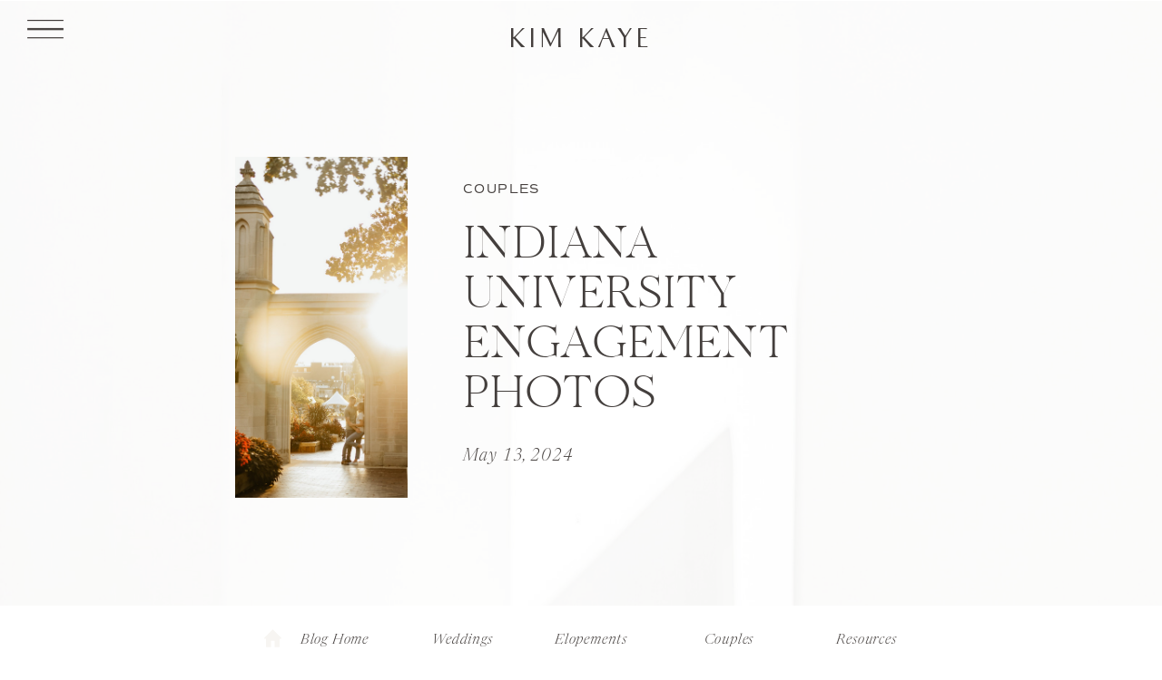

--- FILE ---
content_type: text/html; charset=UTF-8
request_url: https://kimkayephotography.com/indiana-university-engagement-photos/
body_size: 26075
content:
<!DOCTYPE html>
<html lang="en-US" class="d">
<head>
<link rel="stylesheet" type="text/css" href="//lib.showit.co/engine/2.6.8/showit.css" />
        <meta property="og:title" content="Indiana University Engagement Photos"/>
        <meta property="og:image" content="https://kimkayephotography.com/wp-content/uploads/sites/11317/2024/05/indiana-university-engagement-kim-kaye-photography-38-min.jpg"/>
        <meta property="og:description" content=""/>
        <meta name="description" content=""/>
        <meta name="keywords" content=""/>
		<meta name='robots' content='index, follow, max-image-preview:large, max-snippet:-1, max-video-preview:-1' />

            <script data-no-defer="1" data-ezscrex="false" data-cfasync="false" data-pagespeed-no-defer data-cookieconsent="ignore">
                var ctPublicFunctions = {"_ajax_nonce":"1c2622e36b","_rest_nonce":"b587ce263b","_ajax_url":"\/wp-admin\/admin-ajax.php","_rest_url":"https:\/\/kimkayephotography.com\/wp-json\/","data__cookies_type":"native","data__ajax_type":false,"data__bot_detector_enabled":1,"data__frontend_data_log_enabled":1,"cookiePrefix":"","wprocket_detected":false,"host_url":"kimkayephotography.com","text__ee_click_to_select":"Click to select the whole data","text__ee_original_email":"The complete one is","text__ee_got_it":"Got it","text__ee_blocked":"Blocked","text__ee_cannot_connect":"Cannot connect","text__ee_cannot_decode":"Can not decode email. Unknown reason","text__ee_email_decoder":"CleanTalk email decoder","text__ee_wait_for_decoding":"The magic is on the way!","text__ee_decoding_process":"Please wait a few seconds while we decode the contact data."}
            </script>
        
            <script data-no-defer="1" data-ezscrex="false" data-cfasync="false" data-pagespeed-no-defer data-cookieconsent="ignore">
                var ctPublic = {"_ajax_nonce":"1c2622e36b","settings__forms__check_internal":"0","settings__forms__check_external":"0","settings__forms__force_protection":0,"settings__forms__search_test":"0","settings__data__bot_detector_enabled":1,"settings__sfw__anti_crawler":0,"blog_home":"https:\/\/kimkayephotography.com\/","pixel__setting":"3","pixel__enabled":false,"pixel__url":"https:\/\/moderate11-v4.cleantalk.org\/pixel\/5698104c385782e30195aa65fa787548.gif","data__email_check_before_post":"1","data__email_check_exist_post":1,"data__cookies_type":"native","data__key_is_ok":true,"data__visible_fields_required":true,"wl_brandname":"Anti-Spam by CleanTalk","wl_brandname_short":"CleanTalk","ct_checkjs_key":8461785,"emailEncoderPassKey":"aadac1c9c9bf03c99e29211adfcd01c4","bot_detector_forms_excluded":"W10=","advancedCacheExists":false,"varnishCacheExists":false,"wc_ajax_add_to_cart":false}
            </script>
        
	<!-- This site is optimized with the Yoast SEO plugin v26.0 - https://yoast.com/wordpress/plugins/seo/ -->
	<title>Indiana University Engagement Photos - Kim Kaye Photography</title>
	<meta name="description" content="Taylor and Dawson chose to take their engagement pictures at a place that held a lot of meaning to them. Visit the blog to see more of their Indiana University engagement photos." />
	<link rel="canonical" href="https://kimkayephotography.com/indiana-university-engagement-photos/" />
	<meta property="og:locale" content="en_US" />
	<meta property="og:type" content="article" />
	<meta property="og:title" content="Indiana University Engagement Photos - Kim Kaye Photography" />
	<meta property="og:description" content="Taylor and Dawson chose to take their engagement pictures at a place that held a lot of meaning to them. Visit the blog to see more of their Indiana University engagement photos." />
	<meta property="og:url" content="https://kimkayephotography.com/indiana-university-engagement-photos/" />
	<meta property="og:site_name" content="Kim Kaye Photography" />
	<meta property="article:publisher" content="https://www.facebook.com/KimKayePhotographyy" />
	<meta property="article:published_time" content="2024-05-13T12:00:00+00:00" />
	<meta property="article:modified_time" content="2024-05-15T00:40:16+00:00" />
	<meta property="og:image" content="http://kimkayephotography.com/wp-content/uploads/sites/11317/2024/05/indiana-university-engagement-kim-kaye-photography-38-min.jpg" />
	<meta property="og:image:width" content="1067" />
	<meta property="og:image:height" content="1600" />
	<meta property="og:image:type" content="image/jpeg" />
	<meta name="author" content="Kim Surber" />
	<meta name="twitter:card" content="summary_large_image" />
	<meta name="twitter:label1" content="Written by" />
	<meta name="twitter:data1" content="Kim Surber" />
	<meta name="twitter:label2" content="Est. reading time" />
	<meta name="twitter:data2" content="3 minutes" />
	<script type="application/ld+json" class="yoast-schema-graph">{"@context":"https://schema.org","@graph":[{"@type":"Article","@id":"https://kimkayephotography.com/indiana-university-engagement-photos/#article","isPartOf":{"@id":"https://kimkayephotography.com/indiana-university-engagement-photos/"},"author":{"name":"Kim Surber","@id":"https://kimkayephotography.com/#/schema/person/81a4fb1b0b719100bf6d1c7336b58361"},"headline":"Indiana University Engagement Photos","datePublished":"2024-05-13T12:00:00+00:00","dateModified":"2024-05-15T00:40:16+00:00","mainEntityOfPage":{"@id":"https://kimkayephotography.com/indiana-university-engagement-photos/"},"wordCount":599,"publisher":{"@id":"https://kimkayephotography.com/#organization"},"image":{"@id":"https://kimkayephotography.com/indiana-university-engagement-photos/#primaryimage"},"thumbnailUrl":"https://kimkayephotography.com/wp-content/uploads/sites/11317/2024/05/indiana-university-engagement-kim-kaye-photography-38-min.jpg","keywords":["engagement","indiana couples photoshoot","indiana couples session"],"articleSection":["Couples"],"inLanguage":"en-US"},{"@type":"WebPage","@id":"https://kimkayephotography.com/indiana-university-engagement-photos/","url":"https://kimkayephotography.com/indiana-university-engagement-photos/","name":"Indiana University Engagement Photos - Kim Kaye Photography","isPartOf":{"@id":"https://kimkayephotography.com/#website"},"primaryImageOfPage":{"@id":"https://kimkayephotography.com/indiana-university-engagement-photos/#primaryimage"},"image":{"@id":"https://kimkayephotography.com/indiana-university-engagement-photos/#primaryimage"},"thumbnailUrl":"https://kimkayephotography.com/wp-content/uploads/sites/11317/2024/05/indiana-university-engagement-kim-kaye-photography-38-min.jpg","datePublished":"2024-05-13T12:00:00+00:00","dateModified":"2024-05-15T00:40:16+00:00","description":"Taylor and Dawson chose to take their engagement pictures at a place that held a lot of meaning to them. Visit the blog to see more of their Indiana University engagement photos.","breadcrumb":{"@id":"https://kimkayephotography.com/indiana-university-engagement-photos/#breadcrumb"},"inLanguage":"en-US","potentialAction":[{"@type":"ReadAction","target":["https://kimkayephotography.com/indiana-university-engagement-photos/"]}]},{"@type":"ImageObject","inLanguage":"en-US","@id":"https://kimkayephotography.com/indiana-university-engagement-photos/#primaryimage","url":"https://kimkayephotography.com/wp-content/uploads/sites/11317/2024/05/indiana-university-engagement-kim-kaye-photography-38-min.jpg","contentUrl":"https://kimkayephotography.com/wp-content/uploads/sites/11317/2024/05/indiana-university-engagement-kim-kaye-photography-38-min.jpg","width":1067,"height":1600},{"@type":"BreadcrumbList","@id":"https://kimkayephotography.com/indiana-university-engagement-photos/#breadcrumb","itemListElement":[{"@type":"ListItem","position":1,"name":"Home","item":"https://kimkayephotography.com/"},{"@type":"ListItem","position":2,"name":"Indiana University Engagement Photos"}]},{"@type":"WebSite","@id":"https://kimkayephotography.com/#website","url":"https://kimkayephotography.com/","name":"Kim Kaye Photography","description":"Traveling Wedding and Elopement Photographer capturing the wildly in love.","publisher":{"@id":"https://kimkayephotography.com/#organization"},"potentialAction":[{"@type":"SearchAction","target":{"@type":"EntryPoint","urlTemplate":"https://kimkayephotography.com/?s={search_term_string}"},"query-input":{"@type":"PropertyValueSpecification","valueRequired":true,"valueName":"search_term_string"}}],"inLanguage":"en-US"},{"@type":"Organization","@id":"https://kimkayephotography.com/#organization","name":"Kim Kaye Photography","url":"https://kimkayephotography.com/","logo":{"@type":"ImageObject","inLanguage":"en-US","@id":"https://kimkayephotography.com/#/schema/logo/image/","url":"http://kimkayephotography.com/wp-content/uploads/sites/11317/2021/12/Screen-Shot-2021-02-20-at-9.46.17-PM.png","contentUrl":"http://kimkayephotography.com/wp-content/uploads/sites/11317/2021/12/Screen-Shot-2021-02-20-at-9.46.17-PM.png","width":686,"height":462,"caption":"Kim Kaye Photography"},"image":{"@id":"https://kimkayephotography.com/#/schema/logo/image/"},"sameAs":["https://www.facebook.com/KimKayePhotographyy","https://www.instagram.com/kimkayephotography/","https://www.pinterest.com/kimkayephotography/"]},{"@type":"Person","@id":"https://kimkayephotography.com/#/schema/person/81a4fb1b0b719100bf6d1c7336b58361","name":"Kim Surber"}]}</script>
	<!-- / Yoast SEO plugin. -->


<link rel='dns-prefetch' href='//fd.cleantalk.org' />
<link rel="alternate" type="application/rss+xml" title="Kim Kaye Photography &raquo; Feed" href="https://kimkayephotography.com/feed/" />
<link rel="alternate" type="application/rss+xml" title="Kim Kaye Photography &raquo; Comments Feed" href="https://kimkayephotography.com/comments/feed/" />
<script type="text/javascript">
/* <![CDATA[ */
window._wpemojiSettings = {"baseUrl":"https:\/\/s.w.org\/images\/core\/emoji\/16.0.1\/72x72\/","ext":".png","svgUrl":"https:\/\/s.w.org\/images\/core\/emoji\/16.0.1\/svg\/","svgExt":".svg","source":{"concatemoji":"https:\/\/kimkayephotography.com\/wp-includes\/js\/wp-emoji-release.min.js?ver=6.8.3"}};
/*! This file is auto-generated */
!function(s,n){var o,i,e;function c(e){try{var t={supportTests:e,timestamp:(new Date).valueOf()};sessionStorage.setItem(o,JSON.stringify(t))}catch(e){}}function p(e,t,n){e.clearRect(0,0,e.canvas.width,e.canvas.height),e.fillText(t,0,0);var t=new Uint32Array(e.getImageData(0,0,e.canvas.width,e.canvas.height).data),a=(e.clearRect(0,0,e.canvas.width,e.canvas.height),e.fillText(n,0,0),new Uint32Array(e.getImageData(0,0,e.canvas.width,e.canvas.height).data));return t.every(function(e,t){return e===a[t]})}function u(e,t){e.clearRect(0,0,e.canvas.width,e.canvas.height),e.fillText(t,0,0);for(var n=e.getImageData(16,16,1,1),a=0;a<n.data.length;a++)if(0!==n.data[a])return!1;return!0}function f(e,t,n,a){switch(t){case"flag":return n(e,"\ud83c\udff3\ufe0f\u200d\u26a7\ufe0f","\ud83c\udff3\ufe0f\u200b\u26a7\ufe0f")?!1:!n(e,"\ud83c\udde8\ud83c\uddf6","\ud83c\udde8\u200b\ud83c\uddf6")&&!n(e,"\ud83c\udff4\udb40\udc67\udb40\udc62\udb40\udc65\udb40\udc6e\udb40\udc67\udb40\udc7f","\ud83c\udff4\u200b\udb40\udc67\u200b\udb40\udc62\u200b\udb40\udc65\u200b\udb40\udc6e\u200b\udb40\udc67\u200b\udb40\udc7f");case"emoji":return!a(e,"\ud83e\udedf")}return!1}function g(e,t,n,a){var r="undefined"!=typeof WorkerGlobalScope&&self instanceof WorkerGlobalScope?new OffscreenCanvas(300,150):s.createElement("canvas"),o=r.getContext("2d",{willReadFrequently:!0}),i=(o.textBaseline="top",o.font="600 32px Arial",{});return e.forEach(function(e){i[e]=t(o,e,n,a)}),i}function t(e){var t=s.createElement("script");t.src=e,t.defer=!0,s.head.appendChild(t)}"undefined"!=typeof Promise&&(o="wpEmojiSettingsSupports",i=["flag","emoji"],n.supports={everything:!0,everythingExceptFlag:!0},e=new Promise(function(e){s.addEventListener("DOMContentLoaded",e,{once:!0})}),new Promise(function(t){var n=function(){try{var e=JSON.parse(sessionStorage.getItem(o));if("object"==typeof e&&"number"==typeof e.timestamp&&(new Date).valueOf()<e.timestamp+604800&&"object"==typeof e.supportTests)return e.supportTests}catch(e){}return null}();if(!n){if("undefined"!=typeof Worker&&"undefined"!=typeof OffscreenCanvas&&"undefined"!=typeof URL&&URL.createObjectURL&&"undefined"!=typeof Blob)try{var e="postMessage("+g.toString()+"("+[JSON.stringify(i),f.toString(),p.toString(),u.toString()].join(",")+"));",a=new Blob([e],{type:"text/javascript"}),r=new Worker(URL.createObjectURL(a),{name:"wpTestEmojiSupports"});return void(r.onmessage=function(e){c(n=e.data),r.terminate(),t(n)})}catch(e){}c(n=g(i,f,p,u))}t(n)}).then(function(e){for(var t in e)n.supports[t]=e[t],n.supports.everything=n.supports.everything&&n.supports[t],"flag"!==t&&(n.supports.everythingExceptFlag=n.supports.everythingExceptFlag&&n.supports[t]);n.supports.everythingExceptFlag=n.supports.everythingExceptFlag&&!n.supports.flag,n.DOMReady=!1,n.readyCallback=function(){n.DOMReady=!0}}).then(function(){return e}).then(function(){var e;n.supports.everything||(n.readyCallback(),(e=n.source||{}).concatemoji?t(e.concatemoji):e.wpemoji&&e.twemoji&&(t(e.twemoji),t(e.wpemoji)))}))}((window,document),window._wpemojiSettings);
/* ]]> */
</script>
<style id='wp-emoji-styles-inline-css' type='text/css'>

	img.wp-smiley, img.emoji {
		display: inline !important;
		border: none !important;
		box-shadow: none !important;
		height: 1em !important;
		width: 1em !important;
		margin: 0 0.07em !important;
		vertical-align: -0.1em !important;
		background: none !important;
		padding: 0 !important;
	}
</style>
<link rel='stylesheet' id='wp-block-library-css' href='https://kimkayephotography.com/wp-includes/css/dist/block-library/style.min.css?ver=6.8.3' type='text/css' media='all' />
<style id='classic-theme-styles-inline-css' type='text/css'>
/*! This file is auto-generated */
.wp-block-button__link{color:#fff;background-color:#32373c;border-radius:9999px;box-shadow:none;text-decoration:none;padding:calc(.667em + 2px) calc(1.333em + 2px);font-size:1.125em}.wp-block-file__button{background:#32373c;color:#fff;text-decoration:none}
</style>
<style id='global-styles-inline-css' type='text/css'>
:root{--wp--preset--aspect-ratio--square: 1;--wp--preset--aspect-ratio--4-3: 4/3;--wp--preset--aspect-ratio--3-4: 3/4;--wp--preset--aspect-ratio--3-2: 3/2;--wp--preset--aspect-ratio--2-3: 2/3;--wp--preset--aspect-ratio--16-9: 16/9;--wp--preset--aspect-ratio--9-16: 9/16;--wp--preset--color--black: #000000;--wp--preset--color--cyan-bluish-gray: #abb8c3;--wp--preset--color--white: #ffffff;--wp--preset--color--pale-pink: #f78da7;--wp--preset--color--vivid-red: #cf2e2e;--wp--preset--color--luminous-vivid-orange: #ff6900;--wp--preset--color--luminous-vivid-amber: #fcb900;--wp--preset--color--light-green-cyan: #7bdcb5;--wp--preset--color--vivid-green-cyan: #00d084;--wp--preset--color--pale-cyan-blue: #8ed1fc;--wp--preset--color--vivid-cyan-blue: #0693e3;--wp--preset--color--vivid-purple: #9b51e0;--wp--preset--gradient--vivid-cyan-blue-to-vivid-purple: linear-gradient(135deg,rgba(6,147,227,1) 0%,rgb(155,81,224) 100%);--wp--preset--gradient--light-green-cyan-to-vivid-green-cyan: linear-gradient(135deg,rgb(122,220,180) 0%,rgb(0,208,130) 100%);--wp--preset--gradient--luminous-vivid-amber-to-luminous-vivid-orange: linear-gradient(135deg,rgba(252,185,0,1) 0%,rgba(255,105,0,1) 100%);--wp--preset--gradient--luminous-vivid-orange-to-vivid-red: linear-gradient(135deg,rgba(255,105,0,1) 0%,rgb(207,46,46) 100%);--wp--preset--gradient--very-light-gray-to-cyan-bluish-gray: linear-gradient(135deg,rgb(238,238,238) 0%,rgb(169,184,195) 100%);--wp--preset--gradient--cool-to-warm-spectrum: linear-gradient(135deg,rgb(74,234,220) 0%,rgb(151,120,209) 20%,rgb(207,42,186) 40%,rgb(238,44,130) 60%,rgb(251,105,98) 80%,rgb(254,248,76) 100%);--wp--preset--gradient--blush-light-purple: linear-gradient(135deg,rgb(255,206,236) 0%,rgb(152,150,240) 100%);--wp--preset--gradient--blush-bordeaux: linear-gradient(135deg,rgb(254,205,165) 0%,rgb(254,45,45) 50%,rgb(107,0,62) 100%);--wp--preset--gradient--luminous-dusk: linear-gradient(135deg,rgb(255,203,112) 0%,rgb(199,81,192) 50%,rgb(65,88,208) 100%);--wp--preset--gradient--pale-ocean: linear-gradient(135deg,rgb(255,245,203) 0%,rgb(182,227,212) 50%,rgb(51,167,181) 100%);--wp--preset--gradient--electric-grass: linear-gradient(135deg,rgb(202,248,128) 0%,rgb(113,206,126) 100%);--wp--preset--gradient--midnight: linear-gradient(135deg,rgb(2,3,129) 0%,rgb(40,116,252) 100%);--wp--preset--font-size--small: 13px;--wp--preset--font-size--medium: 20px;--wp--preset--font-size--large: 36px;--wp--preset--font-size--x-large: 42px;--wp--preset--spacing--20: 0.44rem;--wp--preset--spacing--30: 0.67rem;--wp--preset--spacing--40: 1rem;--wp--preset--spacing--50: 1.5rem;--wp--preset--spacing--60: 2.25rem;--wp--preset--spacing--70: 3.38rem;--wp--preset--spacing--80: 5.06rem;--wp--preset--shadow--natural: 6px 6px 9px rgba(0, 0, 0, 0.2);--wp--preset--shadow--deep: 12px 12px 50px rgba(0, 0, 0, 0.4);--wp--preset--shadow--sharp: 6px 6px 0px rgba(0, 0, 0, 0.2);--wp--preset--shadow--outlined: 6px 6px 0px -3px rgba(255, 255, 255, 1), 6px 6px rgba(0, 0, 0, 1);--wp--preset--shadow--crisp: 6px 6px 0px rgba(0, 0, 0, 1);}:where(.is-layout-flex){gap: 0.5em;}:where(.is-layout-grid){gap: 0.5em;}body .is-layout-flex{display: flex;}.is-layout-flex{flex-wrap: wrap;align-items: center;}.is-layout-flex > :is(*, div){margin: 0;}body .is-layout-grid{display: grid;}.is-layout-grid > :is(*, div){margin: 0;}:where(.wp-block-columns.is-layout-flex){gap: 2em;}:where(.wp-block-columns.is-layout-grid){gap: 2em;}:where(.wp-block-post-template.is-layout-flex){gap: 1.25em;}:where(.wp-block-post-template.is-layout-grid){gap: 1.25em;}.has-black-color{color: var(--wp--preset--color--black) !important;}.has-cyan-bluish-gray-color{color: var(--wp--preset--color--cyan-bluish-gray) !important;}.has-white-color{color: var(--wp--preset--color--white) !important;}.has-pale-pink-color{color: var(--wp--preset--color--pale-pink) !important;}.has-vivid-red-color{color: var(--wp--preset--color--vivid-red) !important;}.has-luminous-vivid-orange-color{color: var(--wp--preset--color--luminous-vivid-orange) !important;}.has-luminous-vivid-amber-color{color: var(--wp--preset--color--luminous-vivid-amber) !important;}.has-light-green-cyan-color{color: var(--wp--preset--color--light-green-cyan) !important;}.has-vivid-green-cyan-color{color: var(--wp--preset--color--vivid-green-cyan) !important;}.has-pale-cyan-blue-color{color: var(--wp--preset--color--pale-cyan-blue) !important;}.has-vivid-cyan-blue-color{color: var(--wp--preset--color--vivid-cyan-blue) !important;}.has-vivid-purple-color{color: var(--wp--preset--color--vivid-purple) !important;}.has-black-background-color{background-color: var(--wp--preset--color--black) !important;}.has-cyan-bluish-gray-background-color{background-color: var(--wp--preset--color--cyan-bluish-gray) !important;}.has-white-background-color{background-color: var(--wp--preset--color--white) !important;}.has-pale-pink-background-color{background-color: var(--wp--preset--color--pale-pink) !important;}.has-vivid-red-background-color{background-color: var(--wp--preset--color--vivid-red) !important;}.has-luminous-vivid-orange-background-color{background-color: var(--wp--preset--color--luminous-vivid-orange) !important;}.has-luminous-vivid-amber-background-color{background-color: var(--wp--preset--color--luminous-vivid-amber) !important;}.has-light-green-cyan-background-color{background-color: var(--wp--preset--color--light-green-cyan) !important;}.has-vivid-green-cyan-background-color{background-color: var(--wp--preset--color--vivid-green-cyan) !important;}.has-pale-cyan-blue-background-color{background-color: var(--wp--preset--color--pale-cyan-blue) !important;}.has-vivid-cyan-blue-background-color{background-color: var(--wp--preset--color--vivid-cyan-blue) !important;}.has-vivid-purple-background-color{background-color: var(--wp--preset--color--vivid-purple) !important;}.has-black-border-color{border-color: var(--wp--preset--color--black) !important;}.has-cyan-bluish-gray-border-color{border-color: var(--wp--preset--color--cyan-bluish-gray) !important;}.has-white-border-color{border-color: var(--wp--preset--color--white) !important;}.has-pale-pink-border-color{border-color: var(--wp--preset--color--pale-pink) !important;}.has-vivid-red-border-color{border-color: var(--wp--preset--color--vivid-red) !important;}.has-luminous-vivid-orange-border-color{border-color: var(--wp--preset--color--luminous-vivid-orange) !important;}.has-luminous-vivid-amber-border-color{border-color: var(--wp--preset--color--luminous-vivid-amber) !important;}.has-light-green-cyan-border-color{border-color: var(--wp--preset--color--light-green-cyan) !important;}.has-vivid-green-cyan-border-color{border-color: var(--wp--preset--color--vivid-green-cyan) !important;}.has-pale-cyan-blue-border-color{border-color: var(--wp--preset--color--pale-cyan-blue) !important;}.has-vivid-cyan-blue-border-color{border-color: var(--wp--preset--color--vivid-cyan-blue) !important;}.has-vivid-purple-border-color{border-color: var(--wp--preset--color--vivid-purple) !important;}.has-vivid-cyan-blue-to-vivid-purple-gradient-background{background: var(--wp--preset--gradient--vivid-cyan-blue-to-vivid-purple) !important;}.has-light-green-cyan-to-vivid-green-cyan-gradient-background{background: var(--wp--preset--gradient--light-green-cyan-to-vivid-green-cyan) !important;}.has-luminous-vivid-amber-to-luminous-vivid-orange-gradient-background{background: var(--wp--preset--gradient--luminous-vivid-amber-to-luminous-vivid-orange) !important;}.has-luminous-vivid-orange-to-vivid-red-gradient-background{background: var(--wp--preset--gradient--luminous-vivid-orange-to-vivid-red) !important;}.has-very-light-gray-to-cyan-bluish-gray-gradient-background{background: var(--wp--preset--gradient--very-light-gray-to-cyan-bluish-gray) !important;}.has-cool-to-warm-spectrum-gradient-background{background: var(--wp--preset--gradient--cool-to-warm-spectrum) !important;}.has-blush-light-purple-gradient-background{background: var(--wp--preset--gradient--blush-light-purple) !important;}.has-blush-bordeaux-gradient-background{background: var(--wp--preset--gradient--blush-bordeaux) !important;}.has-luminous-dusk-gradient-background{background: var(--wp--preset--gradient--luminous-dusk) !important;}.has-pale-ocean-gradient-background{background: var(--wp--preset--gradient--pale-ocean) !important;}.has-electric-grass-gradient-background{background: var(--wp--preset--gradient--electric-grass) !important;}.has-midnight-gradient-background{background: var(--wp--preset--gradient--midnight) !important;}.has-small-font-size{font-size: var(--wp--preset--font-size--small) !important;}.has-medium-font-size{font-size: var(--wp--preset--font-size--medium) !important;}.has-large-font-size{font-size: var(--wp--preset--font-size--large) !important;}.has-x-large-font-size{font-size: var(--wp--preset--font-size--x-large) !important;}
:where(.wp-block-post-template.is-layout-flex){gap: 1.25em;}:where(.wp-block-post-template.is-layout-grid){gap: 1.25em;}
:where(.wp-block-columns.is-layout-flex){gap: 2em;}:where(.wp-block-columns.is-layout-grid){gap: 2em;}
:root :where(.wp-block-pullquote){font-size: 1.5em;line-height: 1.6;}
</style>
<link rel='stylesheet' id='cleantalk-public-css-css' href='https://kimkayephotography.com/wp-content/plugins/cleantalk-spam-protect/css/cleantalk-public.min.css?ver=6.64_1758576078' type='text/css' media='all' />
<link rel='stylesheet' id='cleantalk-email-decoder-css-css' href='https://kimkayephotography.com/wp-content/plugins/cleantalk-spam-protect/css/cleantalk-email-decoder.min.css?ver=6.64_1758576078' type='text/css' media='all' />
<script type="text/javascript" src="https://kimkayephotography.com/wp-content/plugins/cleantalk-spam-protect/js/apbct-public-bundle.min.js?ver=6.64_1758576079" id="apbct-public-bundle.min-js-js"></script>
<script type="text/javascript" src="https://fd.cleantalk.org/ct-bot-detector-wrapper.js?ver=6.64" id="ct_bot_detector-js" defer="defer" data-wp-strategy="defer"></script>
<script type="text/javascript" src="https://kimkayephotography.com/wp-includes/js/jquery/jquery.min.js?ver=3.7.1" id="jquery-core-js"></script>
<script type="text/javascript" src="https://kimkayephotography.com/wp-includes/js/jquery/jquery-migrate.min.js?ver=3.4.1" id="jquery-migrate-js"></script>
<script type="text/javascript" src="https://kimkayephotography.com/wp-content/plugins/showit/public/js/showit.js?ver=1765937255" id="si-script-js"></script>
<link rel="https://api.w.org/" href="https://kimkayephotography.com/wp-json/" /><link rel="alternate" title="JSON" type="application/json" href="https://kimkayephotography.com/wp-json/wp/v2/posts/7372" /><link rel="EditURI" type="application/rsd+xml" title="RSD" href="https://kimkayephotography.com/xmlrpc.php?rsd" />
<link rel='shortlink' href='https://kimkayephotography.com/?p=7372' />
<link rel="alternate" title="oEmbed (JSON)" type="application/json+oembed" href="https://kimkayephotography.com/wp-json/oembed/1.0/embed?url=https%3A%2F%2Fkimkayephotography.com%2Findiana-university-engagement-photos%2F" />
<link rel="alternate" title="oEmbed (XML)" type="text/xml+oembed" href="https://kimkayephotography.com/wp-json/oembed/1.0/embed?url=https%3A%2F%2Fkimkayephotography.com%2Findiana-university-engagement-photos%2F&#038;format=xml" />
		<script type="text/javascript" async defer data-pin-color="red"  data-pin-hover="true"
			src="https://kimkayephotography.com/wp-content/plugins/pinterest-pin-it-button-on-image-hover-and-post/js/pinit.js"></script>
		<style type="text/css">.recentcomments a{display:inline !important;padding:0 !important;margin:0 !important;}</style><link rel="icon" href="https://kimkayephotography.com/wp-content/uploads/sites/11317/2020/02/cropped-Logo-JPG-Formatnegative-1-32x32.jpg" sizes="32x32" />
<link rel="icon" href="https://kimkayephotography.com/wp-content/uploads/sites/11317/2020/02/cropped-Logo-JPG-Formatnegative-1-192x192.jpg" sizes="192x192" />
<link rel="apple-touch-icon" href="https://kimkayephotography.com/wp-content/uploads/sites/11317/2020/02/cropped-Logo-JPG-Formatnegative-1-180x180.jpg" />
<meta name="msapplication-TileImage" content="https://kimkayephotography.com/wp-content/uploads/sites/11317/2020/02/cropped-Logo-JPG-Formatnegative-1-270x270.jpg" />

<meta charset="UTF-8" />
<meta name="viewport" content="width=device-width, initial-scale=1" />
<link rel="icon" type="image/png" href="//static.showit.co/200/BL6jILAaT7ez3I2npCfptA/85637/screen_shot_2021-02-20_at_9_46_17_pm.png" />
<link rel="preconnect" href="https://static.showit.co" />

<link rel="preconnect" href="https://fonts.googleapis.com">
<link rel="preconnect" href="https://fonts.gstatic.com" crossorigin>
<link href="https://fonts.googleapis.com/css?family=Raleway:regular" rel="stylesheet" type="text/css"/>
<style>
@font-face{font-family:Made Canvas Light;src:url('//static.showit.co/file/Df2vKcADR7WBqZ28fTIqRg/shared/made_canvas_light-webfont.woff');}
@font-face{font-family:Newsreader Display Extra Light Italic;src:url('//static.showit.co/file/SyKMgl_xR2CapU3DKmHhPg/shared/newsreaderdisplay-extralightitalic.woff');}
@font-face{font-family:Tenderness;src:url('//static.showit.co/file/gBVOZBtrQgGAq_DYHnL2_g/shared/tenderness.woff');}
@font-face{font-family:Commuter Sans Regular;src:url('//static.showit.co/file/rPeZ7ewcSIGvGMEl2ug6EQ/shared/commuterssans-regular.woff');}
@font-face{font-family:Newsreader Display Light Italic;src:url('//static.showit.co/file/xTAZmUnZRmex8pcXGARBKg/shared/newsreaderdisplay-lightitalic.woff');}
@font-face{font-family:Newsreader Display Light;src:url('//static.showit.co/file/1I7EOSAoTAKkjYfuAkGeCg/shared/newsreaderdisplay-light.woff');}
@font-face{font-family:Commuters Sans Light;src:url('//static.showit.co/file/2OCnA5xhTGar2nzPtR3gdg/shared/commuterssans-light.woff');}
</style>
<script id="init_data" type="application/json">
{"mobile":{"w":320,"defaultTrIn":{"type":"fade","duration":1},"defaultTrOut":{"type":"fade","duration":1}},"desktop":{"w":1200,"defaultTrIn":{"type":"fade"},"defaultTrOut":{"type":"fade"},"bgFillType":"color","bgColor":"colors-7"},"sid":"9hzbdk9ssmeyybmvvpgtmw","break":768,"assetURL":"//static.showit.co","contactFormId":"85637/198648","cfAction":"aHR0cHM6Ly9jbGllbnRzZXJ2aWNlLnNob3dpdC5jby9jb250YWN0Zm9ybQ==","sgAction":"aHR0cHM6Ly9jbGllbnRzZXJ2aWNlLnNob3dpdC5jby9zb2NpYWxncmlk","blockData":[{"slug":"open-menu","visible":"a","states":[],"d":{"h":735,"w":1200,"locking":{"side":"t"},"nature":"wH","trIn":{"type":"fade","duration":0.7},"trOut":{"type":"fade","duration":0.7},"stateTrIn":{"type":"page","duration":1.5},"stateTrOut":{"type":"page","duration":1.5},"bgFillType":"color","bgColor":"colors-6","bgMediaType":"none","tr":{"in":{"cl":"fadeIn","d":0.7,"dl":"0"},"out":{"cl":"fadeOut","d":0.7,"dl":"0"}}},"m":{"h":525,"w":320,"locking":{"side":"t"},"nature":"wH","trIn":{"type":"fade","duration":0.7},"trOut":{"type":"fade","duration":0.7},"stateTrIn":{"type":"page","duration":1.5},"stateTrOut":{"type":"page","duration":1.5},"bgFillType":"color","bgColor":"colors-6","bgMediaType":"none","tr":{"in":{"cl":"fadeIn","d":0.7,"dl":"0"},"out":{"cl":"fadeOut","d":0.7,"dl":"0"}}}},{"slug":"mobile-menu-closed","visible":"m","states":[],"d":{"h":400,"w":1200,"bgFillType":"color","bgColor":"#000000:0","bgMediaType":"none"},"m":{"h":42,"w":320,"locking":{"side":"st","scrollOffset":1},"bgFillType":"color","bgColor":"colors-7","bgMediaType":"none"}},{"slug":"desktop-menu","visible":"d","states":[],"d":{"h":1,"w":1200,"bgFillType":"color","bgColor":"colors-7","bgMediaType":"none"},"m":{"h":166,"w":320,"bgFillType":"color","bgColor":"#FFFFFF","bgMediaType":"none"}},{"slug":"post-title","visible":"a","states":[],"d":{"h":546,"w":1200,"nature":"dH","bgFillType":"color","bgColor":"colors-7","bgMediaType":"image","bgImage":{"key":"lqzIu6iUTkSvMw3eZkE6kQ/shared/pexels-bruno-cervera-3062948.jpg","aspect_ratio":0.66763,"title":"pexels-bruno-cervera-3062948","type":"asset"},"bgOpacity":20,"bgPos":"cm","bgScale":"cover","bgScroll":"p"},"m":{"h":440,"w":320,"nature":"dH","bgFillType":"color","bgColor":"colors-7","bgMediaType":"image","bgImage":{"key":"lqzIu6iUTkSvMw3eZkE6kQ/shared/pexels-bruno-cervera-3062948.jpg","aspect_ratio":0.66763,"title":"pexels-bruno-cervera-3062948","type":"asset"},"bgOpacity":25,"bgPos":"cm","bgScale":"cover","bgScroll":"p"}},{"slug":"blog-menu","visible":"a","states":[],"d":{"h":69,"w":1200,"bgFillType":"color","bgColor":"colors-7","bgMediaType":"none"},"m":{"h":47,"w":320,"bgFillType":"color","bgColor":"#FFFFFF","bgMediaType":"none"}},{"slug":"post-content","visible":"a","states":[],"d":{"h":795,"w":1200,"nature":"dH","bgFillType":"color","bgColor":"colors-7","bgMediaType":"none"},"m":{"h":1027,"w":320,"nature":"dH","bgFillType":"color","bgColor":"colors-7","bgMediaType":"none"}},{"slug":"post-comments","visible":"a","states":[],"d":{"h":39,"w":1200,"bgFillType":"color","bgColor":"colors-7","bgMediaType":"none"},"m":{"h":60,"w":320,"bgFillType":"color","bgColor":"colors-7","bgMediaType":"none"}},{"slug":"comments","visible":"a","states":[],"d":{"h":11,"w":1200,"nature":"dH","bgFillType":"color","bgColor":"colors-7","bgMediaType":"none"},"m":{"h":53,"w":320,"nature":"dH","bgFillType":"color","bgColor":"colors-7","bgMediaType":"none"}},{"slug":"comment-form","visible":"a","states":[],"d":{"h":31,"w":1200,"nature":"dH","bgFillType":"color","bgColor":"colors-7","bgMediaType":"none"},"m":{"h":45,"w":320,"nature":"dH","bgFillType":"color","bgColor":"colors-7","bgMediaType":"none"}},{"slug":"pagination","visible":"a","states":[],"d":{"h":135,"w":1200,"bgFillType":"color","bgColor":"colors-1","bgMediaType":"none"},"m":{"h":241,"w":320,"bgFillType":"color","bgColor":"colors-1","bgMediaType":"none"}},{"slug":"bio","visible":"a","states":[],"d":{"h":752,"w":1200,"bgFillType":"color","bgColor":"colors-6","bgMediaType":"none"},"m":{"h":1001,"w":320,"bgFillType":"color","bgColor":"colors-6","bgMediaType":"none"}},{"slug":"timeline-guide","visible":"a","states":[],"d":{"h":704,"w":1200,"bgFillType":"color","bgColor":"colors-6","bgMediaType":"video","bgImage":{"key":"lqzIu6iUTkSvMw3eZkE6kQ/shared/pexels-bruno-cervera-3062948.jpg","aspect_ratio":0.66763,"title":"pexels-bruno-cervera-3062948","type":"asset"},"bgLoop":"1","bgOpacity":100,"bgPos":"cm","bgScale":"cover","bgScroll":"x","bgVideo":{"key":"DAoYE4vgS9m2Ny3J8RFHWA/shared/pexels-anna-nekrashevich-8516621.mp4","aspect_ratio":0.5625,"title":"pexels-anna-nekrashevich-8516621","type":"asset"}},"m":{"h":533,"w":320,"bgFillType":"color","bgColor":"colors-7","bgMediaType":"image","bgOpacity":100,"bgPos":"cm","bgScale":"cover","bgScroll":"p"}},{"slug":"padding","visible":"a","states":[],"d":{"h":84,"w":1200,"bgFillType":"color","bgColor":"colors-7","bgMediaType":"none"},"m":{"h":46,"w":320,"bgFillType":"color","bgColor":"colors-7","bgMediaType":"none"}},{"slug":"footer","visible":"a","states":[],"d":{"h":714,"w":1200,"bgFillType":"color","bgColor":"colors-3","bgMediaType":"none"},"m":{"h":723,"w":320,"bgFillType":"color","bgColor":"colors-6","bgMediaType":"none"}},{"slug":"site-credit","visible":"a","states":[],"d":{"h":35,"w":1200,"locking":{"side":"st"},"bgFillType":"color","bgColor":"colors-3","bgMediaType":"none"},"m":{"h":59,"w":320,"locking":{},"bgFillType":"color","bgColor":"colors-7","bgMediaType":"none"}},{"slug":"slide-out-menu","visible":"d","states":[],"d":{"h":49,"w":1200,"locking":{"side":"t"},"bgFillType":"color","bgColor":"#000000:0","bgMediaType":"none"},"m":{"h":166,"w":320,"bgFillType":"color","bgColor":"#FFFFFF","bgMediaType":"none"}}],"elementData":[{"type":"graphic","visible":"d","id":"open-menu_0","blockId":"open-menu","m":{"x":233,"y":416,"w":93,"h":140,"a":0},"d":{"x":598,"y":0,"w":603,"h":736,"a":0,"o":60,"gs":{"s":100},"lockH":"rs","lockV":"s"},"c":{"key":"tCc06kh1QBa7Y8zsf1jfZQ/85637/amalfi_coast_elopement_kim_kaye_photography-15.jpg","aspect_ratio":0.66661}},{"type":"text","visible":"a","id":"open-menu_1","blockId":"open-menu","m":{"x":64,"y":110,"w":193,"h":34,"a":0},"d":{"x":197,"y":170,"w":176,"h":38,"a":0,"lockH":"l"}},{"type":"text","visible":"a","id":"open-menu_2","blockId":"open-menu","m":{"x":97,"y":144,"w":128,"h":34,"a":0},"d":{"x":197,"y":219,"w":177,"h":38,"a":0,"lockH":"l"}},{"type":"text","visible":"a","id":"open-menu_4","blockId":"open-menu","m":{"x":30,"y":178,"w":260,"h":34,"a":0},"d":{"x":158,"y":276,"w":255,"h":38,"a":0,"lockH":"l"}},{"type":"text","visible":"a","id":"open-menu_5","blockId":"open-menu","m":{"x":61,"y":212,"w":197,"h":34,"a":0},"d":{"x":139,"y":323,"w":296,"h":51,"a":0,"lockH":"l"}},{"type":"text","visible":"a","id":"open-menu_7","blockId":"open-menu","m":{"x":74,"y":249,"w":172,"h":34,"a":0},"d":{"x":167,"y":382,"w":239,"h":50,"a":0,"lockH":"l"}},{"type":"text","visible":"a","id":"open-menu_8","blockId":"open-menu","m":{"x":97,"y":283,"w":128,"h":34,"a":0},"d":{"x":219,"y":432,"w":133,"h":49,"a":0,"lockH":"l"}},{"type":"simple","visible":"a","id":"open-menu_9","blockId":"open-menu","m":{"x":95,"y":444,"w":40,"h":40,"a":0},"d":{"x":205,"y":604,"w":47,"h":47,"a":0,"lockH":"l"}},{"type":"simple","visible":"a","id":"open-menu_10","blockId":"open-menu","m":{"x":141,"y":444,"w":40,"h":40,"a":0},"d":{"x":264,"y":604,"w":47,"h":47,"a":0,"lockH":"l"}},{"type":"simple","visible":"a","id":"open-menu_11","blockId":"open-menu","m":{"x":185,"y":444,"w":40,"h":40,"a":0},"d":{"x":320,"y":604,"w":47,"h":47,"a":0,"lockH":"l"}},{"type":"icon","visible":"a","id":"open-menu_12","blockId":"open-menu","m":{"x":105,"y":455,"w":20,"h":19,"a":0},"d":{"x":216,"y":616,"w":26,"h":22,"a":0,"lockH":"l"}},{"type":"icon","visible":"a","id":"open-menu_13","blockId":"open-menu","m":{"x":192,"y":454,"w":25,"h":21,"a":0},"d":{"x":275,"y":617,"w":26,"h":22,"a":0,"lockH":"l"}},{"type":"icon","visible":"a","id":"open-menu_14","blockId":"open-menu","m":{"x":142,"y":454,"w":39,"h":21,"a":0},"d":{"x":330,"y":617,"w":26,"h":22,"a":0,"lockH":"l"}},{"type":"icon","visible":"a","id":"open-menu_15","blockId":"open-menu","m":{"x":288,"y":8,"w":26,"h":29,"a":0,"lockV":"t"},"d":{"x":17,"y":13,"w":44,"h":55,"a":0,"lockH":"l","lockV":"t"},"pc":[{"type":"hide","block":"open-menu"}]},{"type":"text","visible":"a","id":"open-menu_16","blockId":"open-menu","m":{"x":61,"y":8,"w":199,"h":55,"a":0,"lockV":"t"},"d":{"x":381,"y":20,"w":438,"h":49,"a":0,"lockV":"t"}},{"type":"simple","visible":"m","id":"open-menu_17","blockId":"open-menu","m":{"x":66,"y":373,"w":188,"h":44,"a":0},"d":{"x":360,"y":0,"w":480,"h":0,"a":0}},{"type":"icon","visible":"m","id":"open-menu_18","blockId":"open-menu","m":{"x":192,"y":370,"w":50,"h":50,"a":0},"d":{"x":1123,"y":15,"w":56,"h":59,"a":0,"lockH":"r"},"pc":[{"type":"hide","block":"open-menu"}]},{"type":"text","visible":"m","id":"open-menu_19","blockId":"open-menu","m":{"x":84,"y":387,"w":60,"h":17,"a":0},"d":{"x":876,"y":87,"w":42,"h":18,"a":0},"pc":[{"type":"hide","block":"open-menu"}]},{"type":"text","visible":"a","id":"open-menu_20","blockId":"open-menu","m":{"x":-2,"y":317,"w":324,"h":34,"a":0},"d":{"x":36,"y":489,"w":500,"h":50,"a":0,"lockH":"l"}},{"type":"icon","visible":"a","id":"mobile-menu-closed_0","blockId":"mobile-menu-closed","m":{"x":276,"y":7,"w":30,"h":28,"a":0},"d":{"x":550,"y":150,"w":100,"h":100,"a":0},"pc":[{"type":"show","block":"open-menu"}]},{"type":"text","visible":"a","id":"mobile-menu-closed_1","blockId":"mobile-menu-closed","m":{"x":61,"y":8,"w":199,"h":22,"a":0},"d":{"x":381,"y":126,"w":438,"h":49,"a":0}},{"type":"text","visible":"d","id":"desktop-menu_0","blockId":"desktop-menu","m":{"x":37.494,"y":83.278,"w":245.013,"h":26.009,"a":0},"d":{"x":462,"y":20,"w":276,"h":49,"a":0}},{"type":"icon","visible":"a","id":"desktop-menu_1","blockId":"desktop-menu","m":{"x":135,"y":58,"w":50,"h":50,"a":0},"d":{"x":24,"y":9,"w":52,"h":55,"a":0,"lockH":"l"},"pc":[{"type":"show","block":"open-menu"}]},{"type":"text","visible":"a","id":"post-title_0","blockId":"post-title","m":{"x":29,"y":308,"w":263,"h":24,"a":0},"d":{"x":470,"y":197,"w":263,"h":24,"a":0}},{"type":"text","visible":"a","id":"post-title_1","blockId":"post-title","m":{"x":20,"y":343,"w":281,"h":32,"a":0},"d":{"x":470,"y":244,"w":511,"h":99,"a":0}},{"type":"text","visible":"a","id":"post-title_2","blockId":"post-title","m":{"x":36,"y":399,"w":249,"h":23,"a":0,"lockV":"b"},"d":{"x":470,"y":371,"w":249,"h":23,"a":0,"lockV":"b"}},{"type":"graphic","visible":"a","id":"post-title_3","blockId":"post-title","m":{"x":55,"y":53,"w":210,"h":210,"a":0},"d":{"x":219,"y":172,"w":190,"h":255,"a":0,"lockV":"bs"},"c":{"key":"lKNFDtRzSei97R12S9zXDw/shared/magiscottprewedding_lfp194.jpg","aspect_ratio":0.74355}},{"type":"line","visible":"d","id":"blog-menu_0","blockId":"blog-menu","m":{"x":23,"y":366,"w":275,"a":0},"d":{"x":0,"y":68,"w":1200,"h":1,"a":0,"trIn":{"cl":"fadeIn","d":"0.5","dl":"0"},"lockH":"s"}},{"type":"icon","visible":"a","id":"blog-menu_1","blockId":"blog-menu","m":{"x":13,"y":14,"w":19,"h":19,"a":0},"d":{"x":247,"y":24,"w":27,"h":24,"a":0}},{"type":"text","visible":"d","id":"blog-menu_2","blockId":"blog-menu","m":{"x":87,"y":493,"w":147,"h":17,"a":0},"d":{"x":289,"y":22,"w":79,"h":21,"a":0,"trIn":{"cl":"fadeIn","d":"0.5","dl":"0"}}},{"type":"text","visible":"d","id":"blog-menu_3","blockId":"blog-menu","m":{"x":87,"y":493,"w":147,"h":17,"a":0},"d":{"x":430,"y":22,"w":79,"h":21,"a":0,"trIn":{"cl":"fadeIn","d":"0.5","dl":"0"}}},{"type":"text","visible":"d","id":"blog-menu_4","blockId":"blog-menu","m":{"x":87,"y":493,"w":147,"h":17,"a":0},"d":{"x":571,"y":22,"w":80,"h":21,"a":0,"trIn":{"cl":"fadeIn","d":"0.5","dl":"0"}}},{"type":"text","visible":"d","id":"blog-menu_5","blockId":"blog-menu","m":{"x":87,"y":493,"w":147,"h":17,"a":0},"d":{"x":712,"y":22,"w":102,"h":21,"a":0,"trIn":{"cl":"fadeIn","d":"0.5","dl":"0"}}},{"type":"text","visible":"d","id":"blog-menu_6","blockId":"blog-menu","m":{"x":87,"y":493,"w":147,"h":17,"a":0},"d":{"x":876,"y":22,"w":77,"h":21,"a":0,"trIn":{"cl":"fadeIn","d":"0.5","dl":"0"}}},{"type":"icon","visible":"m","id":"blog-menu_8","blockId":"blog-menu","m":{"x":52,"y":16,"w":14,"h":15,"a":-45},"d":{"x":550,"y":190,"w":100,"h":100,"a":0}},{"type":"text","visible":"m","id":"blog-menu_9","blockId":"blog-menu","m":{"x":60,"y":16,"w":222,"h":13,"a":0},"d":{"x":908,"y":387,"w":146,"h":21,"a":0}},{"type":"text","visible":"a","id":"post-content_0","blockId":"post-content","m":{"x":25,"y":21,"w":270,"h":996,"a":0},"d":{"x":200,"y":58,"w":800,"h":648,"a":0}},{"type":"line","visible":"a","id":"post-comments_0","blockId":"post-comments","m":{"x":23,"y":30,"w":275,"a":0},"d":{"x":200,"y":23,"w":800,"h":1,"a":0,"trIn":{"cl":"fadeIn","d":"0.5","dl":"0"}}},{"type":"text","visible":"a","id":"pagination_0","blockId":"pagination","m":{"x":34,"y":30,"w":253,"h":27,"a":0},"d":{"x":65,"y":59,"w":369,"h":19,"a":0,"lockH":"l"}},{"type":"text","visible":"a","id":"pagination_1","blockId":"pagination","m":{"x":34,"y":83,"w":253,"h":27,"a":0},"d":{"x":738,"y":59,"w":398,"h":17,"a":0,"lockH":"r"}},{"type":"text","visible":"a","id":"pagination_2","blockId":"pagination","m":{"x":76,"y":140,"w":169,"h":56,"a":0},"d":{"x":513,"y":41,"w":175,"h":57,"a":0}},{"type":"graphic","visible":"a","id":"bio_0","blockId":"bio","m":{"x":39,"y":195,"w":242,"h":312,"a":0},"d":{"x":711,"y":97,"w":489,"h":720,"a":0,"trIn":{"cl":"fadeIn","d":"0.5","dl":"0"}},"c":{"key":"g3jv35Dhct3MGORasGH0kQ/85637/kimk2024-108.jpg","aspect_ratio":0.66667}},{"type":"text","visible":"a","id":"bio_1","blockId":"bio","m":{"x":37,"y":45,"w":244,"h":19,"a":0},"d":{"x":107,"y":128,"w":444,"h":62,"a":0}},{"type":"text","visible":"a","id":"bio_2","blockId":"bio","m":{"x":37,"y":76,"w":244,"h":104,"a":0},"d":{"x":107,"y":180,"w":405,"h":151,"a":0}},{"type":"text","visible":"a","id":"bio_3","blockId":"bio","m":{"x":42,"y":535,"w":254,"h":86,"a":0},"d":{"x":107,"y":354,"w":494,"h":78,"a":0}},{"type":"text","visible":"a","id":"bio_4","blockId":"bio","m":{"x":39,"y":653,"w":250,"h":193,"a":0},"d":{"x":107,"y":448,"w":542,"h":245,"a":0}},{"type":"graphic","visible":"m","id":"timeline-guide_0","blockId":"timeline-guide","m":{"x":0,"y":-1,"w":320,"h":534,"a":0},"d":{"x":461,"y":100,"w":288,"h":512,"a":0},"c":{"key":"Z8NIkGUZSX-itWMWRGDQMA/shared/ezgif_com-gif-maker_-_2022-05-31t151444_804.gif","aspect_ratio":0.5618}},{"type":"simple","visible":"a","id":"timeline-guide_1","blockId":"timeline-guide","m":{"x":23,"y":80,"w":274,"h":426,"a":0},"d":{"x":114,"y":113,"w":658,"h":468,"a":0}},{"type":"text","visible":"a","id":"timeline-guide_2","blockId":"timeline-guide","m":{"x":58,"y":119,"w":71,"h":36,"a":0},"d":{"x":194,"y":186,"w":145,"h":49,"a":0}},{"type":"text","visible":"a","id":"timeline-guide_3","blockId":"timeline-guide","m":{"x":68,"y":126,"w":188,"h":57,"a":0},"d":{"x":190,"y":189,"w":528,"h":106,"a":0}},{"type":"text","visible":"a","id":"timeline-guide_4","blockId":"timeline-guide","m":{"x":55,"y":202,"w":215,"h":141,"a":0},"d":{"x":190,"y":310,"w":500,"h":84,"a":0}},{"type":"simple","visible":"a","id":"timeline-guide_5","blockId":"timeline-guide","m":{"x":59,"y":430,"w":203,"h":45,"a":0,"trIn":{"cl":"fadeIn","d":"0.5","dl":"0"}},"d":{"x":190,"y":455,"w":202,"h":58,"a":0,"trIn":{"cl":"fadeIn","d":"0.5","dl":"0"}}},{"type":"text","visible":"a","id":"timeline-guide_6","blockId":"timeline-guide","m":{"x":85,"y":444,"w":151,"h":18,"a":0},"d":{"x":195,"y":475,"w":193,"h":38,"a":0,"trIn":{"cl":"fadeIn","d":"0.5","dl":"0"}}},{"type":"text","visible":"a","id":"timeline-guide_7","blockId":"timeline-guide","m":{"x":200,"y":150,"w":85,"h":39,"a":0},"d":{"x":435,"y":242,"w":189,"h":45,"a":0}},{"type":"social","visible":"a","id":"footer_0","blockId":"footer","m":{"x":8,"y":363,"w":305,"h":261,"a":0},"d":{"x":31,"y":193,"w":1139,"h":244,"a":0,"lockH":"s"}},{"type":"text","visible":"a","id":"footer_1","blockId":"footer","m":{"x":31,"y":104,"w":207,"h":34,"a":0},"d":{"x":89,"y":91,"w":256,"h":84,"a":0,"lockH":"l"}},{"type":"text","visible":"a","id":"footer_2","blockId":"footer","m":{"x":31,"y":183,"w":57,"h":24,"a":0},"d":{"x":173,"y":490,"w":114,"h":26,"a":0,"lockH":"l"}},{"type":"text","visible":"a","id":"footer_3","blockId":"footer","m":{"x":31,"y":210,"w":82,"h":25,"a":0},"d":{"x":173,"y":517,"w":114,"h":28,"a":0,"lockH":"l"}},{"type":"text","visible":"a","id":"footer_4","blockId":"footer","m":{"x":31,"y":235,"w":106,"h":26,"a":0},"d":{"x":173,"y":541,"w":114,"h":28,"a":0,"lockH":"l"}},{"type":"text","visible":"a","id":"footer_5","blockId":"footer","m":{"x":130,"y":183,"w":97,"h":25,"a":0},"d":{"x":314,"y":490,"w":114,"h":26,"a":0,"lockH":"l"}},{"type":"text","visible":"a","id":"footer_6","blockId":"footer","m":{"x":130,"y":208,"w":74,"h":24,"a":0},"d":{"x":314,"y":516,"w":114,"h":29,"a":0,"lockH":"l"}},{"type":"text","visible":"a","id":"footer_7","blockId":"footer","m":{"x":130,"y":232,"w":77,"h":24,"a":0},"d":{"x":314,"y":542,"w":114,"h":27,"a":0,"lockH":"l"}},{"type":"text","visible":"a","id":"footer_8","blockId":"footer","m":{"x":33,"y":328,"w":171,"h":19,"a":0},"d":{"x":84,"y":597,"w":186,"h":18,"a":0,"lockH":"r"}},{"type":"simple","visible":"a","id":"footer_9","blockId":"footer","m":{"x":125,"y":280,"w":36,"h":36,"a":0},"d":{"x":348,"y":587,"w":31,"h":31,"a":0,"lockH":"r"}},{"type":"simple","visible":"a","id":"footer_10","blockId":"footer","m":{"x":78,"y":280,"w":36,"h":36,"a":0},"d":{"x":311,"y":587,"w":31,"h":31,"a":0,"lockH":"r"}},{"type":"simple","visible":"a","id":"footer_11","blockId":"footer","m":{"x":31,"y":280,"w":36,"h":36,"a":0},"d":{"x":274,"y":587,"w":31,"h":31,"a":0,"lockH":"r"}},{"type":"icon","visible":"a","id":"footer_12","blockId":"footer","m":{"x":41,"y":289,"w":16,"h":18,"a":0},"d":{"x":282,"y":596,"w":14,"h":14,"a":0,"lockH":"r"}},{"type":"icon","visible":"a","id":"footer_13","blockId":"footer","m":{"x":89,"y":291,"w":14,"h":14,"a":0},"d":{"x":320,"y":597,"w":12,"h":12,"a":0,"lockH":"r"}},{"type":"icon","visible":"a","id":"footer_14","blockId":"footer","m":{"x":133,"y":290,"w":18,"h":16,"a":0},"d":{"x":357,"y":596,"w":14,"h":14,"a":0,"lockH":"r"}},{"type":"text","visible":"a","id":"footer_15","blockId":"footer","m":{"x":36,"y":632,"w":48,"h":66,"a":0},"d":{"x":84,"y":503,"w":47,"h":77,"a":0,"lockH":"l"}},{"type":"text","visible":"d","id":"footer_16","blockId":"footer","m":{"x":99,"y":567,"w":203,"h":35,"a":0},"d":{"x":861,"y":464,"w":254,"h":218,"a":0,"lockH":"r"}},{"type":"text","visible":"a","id":"site-credit_0","blockId":"site-credit","m":{"x":50,"y":16,"w":221,"h":27,"a":0},"d":{"x":829,"y":11,"w":369,"h":18,"a":0,"lockH":"r"}},{"type":"text","visible":"d","id":"site-credit_1","blockId":"site-credit","m":{"x":218,"y":151,"w":30,"h":17,"a":0},"d":{"x":829,"y":11,"w":16,"h":18,"a":0,"lockH":"r"}},{"type":"icon","visible":"a","id":"slide-out-menu_0","blockId":"slide-out-menu","m":{"x":135,"y":58,"w":50,"h":50,"a":0},"d":{"x":24,"y":0,"w":52,"h":55,"a":0,"lockH":"l"},"pc":[{"type":"show","block":"open-menu"}]}]}
</script>
<link
rel="stylesheet"
type="text/css"
href="https://cdnjs.cloudflare.com/ajax/libs/animate.css/3.4.0/animate.min.css"
/>


<script src="//lib.showit.co/engine/2.6.8/showit-lib.min.js"></script>
<script src="//lib.showit.co/engine/2.6.8/showit.min.js"></script>
<script>

function initPage(){

}
</script>

<style id="si-page-css">
html.m {background-color:rgba(255,255,255,1);}
html.d {background-color:rgba(255,255,255,1);}
.d .se:has(.st-primary) {border-radius:10px;box-shadow:none;opacity:1;overflow:hidden;transition-duration:0.5s;}
.d .st-primary {padding:10px 14px 10px 14px;border-width:0px;border-color:rgba(68,63,61,1);background-color:rgba(68,63,61,1);background-image:none;border-radius:inherit;transition-duration:0.5s;}
.d .st-primary span {color:rgba(255,255,255,1);font-family:'Commuter Sans Regular';font-weight:400;font-style:normal;font-size:14px;text-align:center;text-transform:uppercase;letter-spacing:0.1em;line-height:1.5;transition-duration:0.5s;}
.d .se:has(.st-primary:hover), .d .se:has(.trigger-child-hovers:hover .st-primary) {}
.d .st-primary.se-button:hover, .d .trigger-child-hovers:hover .st-primary.se-button {background-color:rgba(68,63,61,1);background-image:none;transition-property:background-color,background-image;}
.d .st-primary.se-button:hover span, .d .trigger-child-hovers:hover .st-primary.se-button span {}
.m .se:has(.st-primary) {border-radius:10px;box-shadow:none;opacity:1;overflow:hidden;}
.m .st-primary {padding:10px 14px 10px 14px;border-width:0px;border-color:rgba(68,63,61,1);background-color:rgba(68,63,61,1);background-image:none;border-radius:inherit;}
.m .st-primary span {color:rgba(255,255,255,1);font-family:'Commuter Sans Regular';font-weight:400;font-style:normal;font-size:11px;text-align:center;text-transform:uppercase;letter-spacing:0.1em;line-height:1.6;}
.d .se:has(.st-secondary) {border-radius:10px;box-shadow:none;opacity:1;overflow:hidden;transition-duration:0.5s;}
.d .st-secondary {padding:10px 14px 10px 14px;border-width:2px;border-color:rgba(68,63,61,1);background-color:rgba(0,0,0,0);background-image:none;border-radius:inherit;transition-duration:0.5s;}
.d .st-secondary span {color:rgba(68,63,61,1);font-family:'Commuter Sans Regular';font-weight:400;font-style:normal;font-size:14px;text-align:center;text-transform:uppercase;letter-spacing:0.1em;line-height:1.5;transition-duration:0.5s;}
.d .se:has(.st-secondary:hover), .d .se:has(.trigger-child-hovers:hover .st-secondary) {}
.d .st-secondary.se-button:hover, .d .trigger-child-hovers:hover .st-secondary.se-button {border-color:rgba(68,63,61,0.7);background-color:rgba(0,0,0,0);background-image:none;transition-property:border-color,background-color,background-image;}
.d .st-secondary.se-button:hover span, .d .trigger-child-hovers:hover .st-secondary.se-button span {color:rgba(68,63,61,0.7);transition-property:color;}
.m .se:has(.st-secondary) {border-radius:10px;box-shadow:none;opacity:1;overflow:hidden;}
.m .st-secondary {padding:10px 14px 10px 14px;border-width:2px;border-color:rgba(68,63,61,1);background-color:rgba(0,0,0,0);background-image:none;border-radius:inherit;}
.m .st-secondary span {color:rgba(68,63,61,1);font-family:'Commuter Sans Regular';font-weight:400;font-style:normal;font-size:11px;text-align:center;text-transform:uppercase;letter-spacing:0.1em;line-height:1.6;}
.d .st-d-title,.d .se-wpt h1 {color:rgba(68,63,61,1);text-transform:uppercase;line-height:1.2;letter-spacing:0em;font-size:64px;text-align:center;font-family:'Made Canvas Light';font-weight:400;font-style:normal;}
.d .se-wpt h1 {margin-bottom:30px;}
.d .st-d-title.se-rc a {color:rgba(68,63,61,1);}
.d .st-d-title.se-rc a:hover {text-decoration:underline;color:rgba(68,63,61,1);opacity:0.8;}
.m .st-m-title,.m .se-wpt h1 {color:rgba(68,63,61,1);text-transform:uppercase;line-height:1.2;letter-spacing:0em;font-size:45px;text-align:center;font-family:'Made Canvas Light';font-weight:400;font-style:normal;}
.m .se-wpt h1 {margin-bottom:20px;}
.m .st-m-title.se-rc a {color:rgba(68,63,61,1);}
.m .st-m-title.se-rc a:hover {text-decoration:underline;color:rgba(68,63,61,1);opacity:0.8;}
.d .st-d-heading,.d .se-wpt h2 {color:rgba(68,63,61,1);line-height:1.2;letter-spacing:0em;font-size:40px;text-align:center;font-family:'Newsreader Display Light';font-weight:400;font-style:normal;}
.d .se-wpt h2 {margin-bottom:24px;}
.d .st-d-heading.se-rc a {color:rgba(68,63,61,1);}
.d .st-d-heading.se-rc a:hover {text-decoration:underline;color:rgba(68,63,61,1);opacity:0.8;}
.m .st-m-heading,.m .se-wpt h2 {color:rgba(68,63,61,1);line-height:1.2;letter-spacing:0em;font-size:34px;text-align:center;font-family:'Newsreader Display Light';font-weight:400;font-style:normal;}
.m .se-wpt h2 {margin-bottom:20px;}
.m .st-m-heading.se-rc a {color:rgba(68,63,61,1);}
.m .st-m-heading.se-rc a:hover {text-decoration:underline;color:rgba(68,63,61,1);opacity:0.8;}
.d .st-d-subheading,.d .se-wpt h3 {color:rgba(68,63,61,1);text-transform:uppercase;line-height:1.5;letter-spacing:0.1em;font-size:14px;text-align:center;font-family:'Commuter Sans Regular';font-weight:400;font-style:normal;}
.d .se-wpt h3 {margin-bottom:18px;}
.d .st-d-subheading.se-rc a {color:rgba(68,63,61,1);}
.d .st-d-subheading.se-rc a:hover {text-decoration:underline;color:rgba(68,63,61,1);opacity:0.8;}
.m .st-m-subheading,.m .se-wpt h3 {color:rgba(68,63,61,1);text-transform:uppercase;line-height:1.6;letter-spacing:0.1em;font-size:11px;text-align:center;font-family:'Commuter Sans Regular';font-weight:400;font-style:normal;}
.m .se-wpt h3 {margin-bottom:18px;}
.m .st-m-subheading.se-rc a {color:rgba(68,63,61,1);}
.m .st-m-subheading.se-rc a:hover {text-decoration:underline;color:rgba(68,63,61,1);opacity:0.8;}
.d .st-d-paragraph {color:rgba(68,63,61,1);line-height:2.1;letter-spacing:0.05em;font-size:15px;text-align:left;font-family:'Raleway';font-weight:400;font-style:normal;}
.d .se-wpt p {margin-bottom:16px;}
.d .st-d-paragraph.se-rc a {color:rgba(68,63,61,1);}
.d .st-d-paragraph.se-rc a:hover {text-decoration:underline;color:rgba(68,63,61,1);opacity:0.8;}
.m .st-m-paragraph {color:rgba(68,63,61,1);line-height:1.8;letter-spacing:0.05em;font-size:12px;text-align:left;font-family:'Raleway';font-weight:400;font-style:normal;}
.m .se-wpt p {margin-bottom:12px;}
.m .st-m-paragraph.se-rc a {color:rgba(68,63,61,1);}
.m .st-m-paragraph.se-rc a:hover {text-decoration:underline;color:rgba(68,63,61,1);opacity:0.8;}
.sib-open-menu {z-index:20;}
.m .sib-open-menu {height:525px;display:none;}
.d .sib-open-menu {height:735px;display:none;}
.m .sib-open-menu .ss-bg {background-color:rgba(247,245,242,1);}
.d .sib-open-menu .ss-bg {background-color:rgba(247,245,242,1);}
.m .sib-open-menu.sb-nm-wH .sc {height:525px;}
.d .sib-open-menu.sb-nd-wH .sc {height:735px;}
.d .sie-open-menu_0 {left:598px;top:0px;width:603px;height:736px;opacity:0.6;}
.m .sie-open-menu_0 {left:233px;top:416px;width:93px;height:140px;opacity:0.6;display:none;}
.d .sie-open-menu_0 .se-img {background-repeat:no-repeat;background-size:cover;background-position:100% 100%;border-radius:inherit;}
.m .sie-open-menu_0 .se-img {background-repeat:no-repeat;background-size:cover;background-position:50% 50%;border-radius:inherit;}
.d .sie-open-menu_1:hover {opacity:0.8;transition-duration:0.5s;transition-property:opacity;}
.m .sie-open-menu_1:hover {opacity:0.8;transition-duration:0.5s;transition-property:opacity;}
.d .sie-open-menu_1 {left:197px;top:170px;width:176px;height:38px;transition-duration:0.5s;transition-property:opacity;}
.m .sie-open-menu_1 {left:64px;top:110px;width:193px;height:34px;transition-duration:0.5s;transition-property:opacity;}
.d .sie-open-menu_1-text:hover {}
.m .sie-open-menu_1-text:hover {}
.d .sie-open-menu_1-text {color:rgba(68,63,61,1);text-transform:uppercase;font-size:45px;font-family:'Made Canvas Light';font-weight:400;font-style:normal;}
.m .sie-open-menu_1-text {color:rgba(68,63,61,1);text-transform:uppercase;font-size:28px;font-family:'Made Canvas Light';font-weight:400;font-style:normal;}
.d .sie-open-menu_2:hover {opacity:0.8;transition-duration:0.5s;transition-property:opacity;}
.m .sie-open-menu_2:hover {opacity:0.8;transition-duration:0.5s;transition-property:opacity;}
.d .sie-open-menu_2 {left:197px;top:219px;width:177px;height:38px;transition-duration:0.5s;transition-property:opacity;}
.m .sie-open-menu_2 {left:97px;top:144px;width:128px;height:34px;transition-duration:0.5s;transition-property:opacity;}
.d .sie-open-menu_2-text:hover {}
.m .sie-open-menu_2-text:hover {}
.d .sie-open-menu_2-text {color:rgba(68,63,61,1);text-transform:none;font-size:45px;font-family:'Newsreader Display Extra Light Italic';font-weight:400;font-style:normal;}
.m .sie-open-menu_2-text {color:rgba(68,63,61,1);text-transform:none;font-size:28px;font-family:'Newsreader Display Extra Light Italic';font-weight:400;font-style:normal;}
.d .sie-open-menu_4:hover {opacity:0.8;transition-duration:0.5s;transition-property:opacity;}
.m .sie-open-menu_4:hover {opacity:0.8;transition-duration:0.5s;transition-property:opacity;}
.d .sie-open-menu_4 {left:158px;top:276px;width:255px;height:38px;transition-duration:0.5s;transition-property:opacity;}
.m .sie-open-menu_4 {left:30px;top:178px;width:260px;height:34px;transition-duration:0.5s;transition-property:opacity;}
.d .sie-open-menu_4-text:hover {}
.m .sie-open-menu_4-text:hover {}
.d .sie-open-menu_4-text {color:rgba(68,63,61,1);text-transform:none;font-size:45px;font-family:'Made Canvas Light';font-weight:400;font-style:normal;}
.m .sie-open-menu_4-text {color:rgba(68,63,61,1);text-transform:none;font-size:28px;font-family:'Made Canvas Light';font-weight:400;font-style:normal;}
.d .sie-open-menu_5:hover {opacity:0.8;transition-duration:0.5s;transition-property:opacity;}
.m .sie-open-menu_5:hover {opacity:0.8;transition-duration:0.5s;transition-property:opacity;}
.d .sie-open-menu_5 {left:139px;top:323px;width:296px;height:51px;transition-duration:0.5s;transition-property:opacity;}
.m .sie-open-menu_5 {left:61px;top:212px;width:197px;height:34px;transition-duration:0.5s;transition-property:opacity;}
.d .sie-open-menu_5-text:hover {}
.m .sie-open-menu_5-text:hover {}
.d .sie-open-menu_5-text {color:rgba(68,63,61,1);text-transform:none;font-size:45px;font-family:'Newsreader Display Extra Light Italic';font-weight:400;font-style:normal;}
.m .sie-open-menu_5-text {color:rgba(68,63,61,1);text-transform:none;font-size:28px;font-family:'Newsreader Display Extra Light Italic';font-weight:400;font-style:normal;}
.d .sie-open-menu_7:hover {opacity:0.8;transition-duration:0.5s;transition-property:opacity;}
.m .sie-open-menu_7:hover {opacity:0.8;transition-duration:0.5s;transition-property:opacity;}
.d .sie-open-menu_7 {left:167px;top:382px;width:239px;height:50px;transition-duration:0.5s;transition-property:opacity;}
.m .sie-open-menu_7 {left:74px;top:249px;width:172px;height:34px;transition-duration:0.5s;transition-property:opacity;}
.d .sie-open-menu_7-text:hover {}
.m .sie-open-menu_7-text:hover {}
.d .sie-open-menu_7-text {color:rgba(68,63,61,1);text-transform:uppercase;font-size:45px;font-family:'Made Canvas Light';font-weight:400;font-style:normal;}
.m .sie-open-menu_7-text {color:rgba(68,63,61,1);text-transform:uppercase;font-size:28px;font-family:'Made Canvas Light';font-weight:400;font-style:normal;}
.d .sie-open-menu_8:hover {opacity:0.8;transition-duration:0.5s;transition-property:opacity;}
.m .sie-open-menu_8:hover {opacity:0.8;transition-duration:0.5s;transition-property:opacity;}
.d .sie-open-menu_8 {left:219px;top:432px;width:133px;height:49px;transition-duration:0.5s;transition-property:opacity;}
.m .sie-open-menu_8 {left:97px;top:283px;width:128px;height:34px;transition-duration:0.5s;transition-property:opacity;}
.d .sie-open-menu_8-text:hover {}
.m .sie-open-menu_8-text:hover {}
.d .sie-open-menu_8-text {color:rgba(68,63,61,1);text-transform:none;font-size:45px;font-family:'Newsreader Display Extra Light Italic';font-weight:400;font-style:normal;}
.m .sie-open-menu_8-text {color:rgba(68,63,61,1);text-transform:none;font-size:28px;font-family:'Newsreader Display Extra Light Italic';font-weight:400;font-style:normal;}
.d .sie-open-menu_9 {left:205px;top:604px;width:47px;height:47px;border-radius:50%;}
.m .sie-open-menu_9 {left:95px;top:444px;width:40px;height:40px;border-radius:50%;}
.d .sie-open-menu_9 .se-simple:hover {}
.m .sie-open-menu_9 .se-simple:hover {}
.d .sie-open-menu_9 .se-simple {border-color:rgba(182,167,147,0.5);border-width:1px;background-color:rgba(68,63,61,0);border-style:solid;border-radius:inherit;}
.m .sie-open-menu_9 .se-simple {border-color:rgba(68,63,61,0.5);border-width:1px;background-color:rgba(68,63,61,0);border-style:solid;border-radius:inherit;}
.d .sie-open-menu_10 {left:264px;top:604px;width:47px;height:47px;border-radius:50%;}
.m .sie-open-menu_10 {left:141px;top:444px;width:40px;height:40px;border-radius:50%;}
.d .sie-open-menu_10 .se-simple:hover {}
.m .sie-open-menu_10 .se-simple:hover {}
.d .sie-open-menu_10 .se-simple {border-color:rgba(182,167,147,0.5);border-width:1px;background-color:rgba(68,63,61,0);border-style:solid;border-radius:inherit;}
.m .sie-open-menu_10 .se-simple {border-color:rgba(68,63,61,0.5);border-width:1px;background-color:rgba(68,63,61,0);border-style:solid;border-radius:inherit;}
.d .sie-open-menu_11 {left:320px;top:604px;width:47px;height:47px;border-radius:50%;}
.m .sie-open-menu_11 {left:185px;top:444px;width:40px;height:40px;border-radius:50%;}
.d .sie-open-menu_11 .se-simple:hover {}
.m .sie-open-menu_11 .se-simple:hover {}
.d .sie-open-menu_11 .se-simple {border-color:rgba(182,167,147,0.4);border-width:1px;background-color:rgba(68,63,61,0);border-style:solid;border-radius:inherit;}
.m .sie-open-menu_11 .se-simple {border-color:rgba(68,63,61,0.5);border-width:1px;background-color:rgba(68,63,61,0);border-style:solid;border-radius:inherit;}
.d .sie-open-menu_12 {left:216px;top:616px;width:26px;height:22px;}
.m .sie-open-menu_12 {left:105px;top:455px;width:20px;height:19px;}
.d .sie-open-menu_12 svg {fill:rgba(68,63,61,1);}
.m .sie-open-menu_12 svg {fill:rgba(68,63,61,1);}
.d .sie-open-menu_13 {left:275px;top:617px;width:26px;height:22px;}
.m .sie-open-menu_13 {left:192px;top:454px;width:25px;height:21px;}
.d .sie-open-menu_13 svg {fill:rgba(0,0,0,0.5);}
.m .sie-open-menu_13 svg {fill:rgba(68,63,61,1);}
.d .sie-open-menu_14 {left:330px;top:617px;width:26px;height:22px;}
.m .sie-open-menu_14 {left:142px;top:454px;width:39px;height:21px;}
.d .sie-open-menu_14 svg {fill:rgba(68,63,61,1);}
.m .sie-open-menu_14 svg {fill:rgba(68,63,61,1);}
.d .sie-open-menu_15 {left:17px;top:13px;width:44px;height:55px;}
.m .sie-open-menu_15 {left:288px;top:8px;width:26px;height:29px;}
.d .sie-open-menu_15 svg {fill:rgba(68,63,61,1);}
.m .sie-open-menu_15 svg {fill:rgba(68,63,61,1);}
.d .sie-open-menu_16 {left:381px;top:20px;width:438px;height:49px;}
.m .sie-open-menu_16 {left:61px;top:8px;width:199px;height:55px;}
.d .sie-open-menu_16-text {color:rgba(68,63,61,1);text-transform:uppercase;letter-spacing:0.15em;font-size:32px;font-family:'Tenderness';font-weight:400;font-style:normal;}
.m .sie-open-menu_16-text {color:rgba(68,63,61,1);letter-spacing:0.1em;font-size:18px;text-align:center;font-family:'Tenderness';font-weight:400;font-style:normal;}
.d .sie-open-menu_17 {left:360px;top:0px;width:480px;height:0px;display:none;}
.m .sie-open-menu_17 {left:66px;top:373px;width:188px;height:44px;}
.d .sie-open-menu_17 .se-simple:hover {}
.m .sie-open-menu_17 .se-simple:hover {}
.d .sie-open-menu_17 .se-simple {background-color:rgba(68,63,61,1);}
.m .sie-open-menu_17 .se-simple {background-color:rgba(255,255,255,1);}
.d .sie-open-menu_18 {left:1123px;top:15px;width:56px;height:59px;display:none;}
.m .sie-open-menu_18 {left:192px;top:370px;width:50px;height:50px;}
.d .sie-open-menu_18 svg {fill:rgba(251,250,249,1);}
.m .sie-open-menu_18 svg {fill:rgba(68,63,61,0.4);}
.d .sie-open-menu_19 {left:876px;top:87px;width:42px;height:18px;display:none;}
.m .sie-open-menu_19 {left:84px;top:387px;width:60px;height:17px;}
.d .sie-open-menu_19-text {letter-spacing:0.2em;font-size:11px;}
.m .sie-open-menu_19-text {color:rgba(68,63,61,1);font-size:10px;text-align:left;}
.d .sie-open-menu_20:hover {opacity:0.8;transition-duration:0.5s;transition-property:opacity;}
.m .sie-open-menu_20:hover {opacity:0.8;transition-duration:0.5s;transition-property:opacity;}
.d .sie-open-menu_20 {left:36px;top:489px;width:500px;height:50px;transition-duration:0.5s;transition-property:opacity;}
.m .sie-open-menu_20 {left:-2px;top:317px;width:324px;height:34px;transition-duration:0.5s;transition-property:opacity;}
.d .sie-open-menu_20-text:hover {}
.m .sie-open-menu_20-text:hover {}
.d .sie-open-menu_20-text {color:rgba(68,63,61,1);text-transform:uppercase;font-size:45px;font-family:'Made Canvas Light';font-weight:400;font-style:normal;}
.m .sie-open-menu_20-text {color:rgba(68,63,61,1);text-transform:uppercase;font-size:28px;font-family:'Made Canvas Light';font-weight:400;font-style:normal;}
.sib-mobile-menu-closed {z-index:8;}
.m .sib-mobile-menu-closed {height:42px;}
.d .sib-mobile-menu-closed {height:400px;display:none;}
.m .sib-mobile-menu-closed .ss-bg {background-color:rgba(255,255,255,1);}
.d .sib-mobile-menu-closed .ss-bg {background-color:rgba(0,0,0,0);}
.d .sie-mobile-menu-closed_0 {left:550px;top:150px;width:100px;height:100px;}
.m .sie-mobile-menu-closed_0 {left:276px;top:7px;width:30px;height:28px;}
.d .sie-mobile-menu-closed_0 svg {fill:rgba(225,209,190,1);}
.m .sie-mobile-menu-closed_0 svg {fill:rgba(68,63,61,1);}
.d .sie-mobile-menu-closed_1 {left:381px;top:126px;width:438px;height:49px;}
.m .sie-mobile-menu-closed_1 {left:61px;top:8px;width:199px;height:22px;}
.d .sie-mobile-menu-closed_1-text {letter-spacing:0.3em;font-size:28px;}
.m .sie-mobile-menu-closed_1-text {color:rgba(68,63,61,1);letter-spacing:0.1em;font-size:18px;text-align:center;font-family:'Tenderness';font-weight:400;font-style:normal;}
.sib-desktop-menu {z-index:10;}
.m .sib-desktop-menu {height:166px;display:none;}
.d .sib-desktop-menu {height:1px;}
.m .sib-desktop-menu .ss-bg {background-color:rgba(255,255,255,1);}
.d .sib-desktop-menu .ss-bg {background-color:rgba(255,255,255,1);}
.d .sie-desktop-menu_0 {left:462px;top:20px;width:276px;height:49px;}
.m .sie-desktop-menu_0 {left:37.494px;top:83.278px;width:245.013px;height:26.009px;display:none;}
.d .sie-desktop-menu_0-text {color:rgba(68,63,61,1);text-transform:uppercase;letter-spacing:0.15em;font-size:32px;font-family:'Tenderness';font-weight:400;font-style:normal;}
.m .sie-desktop-menu_0-text {letter-spacing:0.3em;font-size:17px;}
.d .sie-desktop-menu_1 {left:24px;top:9px;width:52px;height:55px;}
.m .sie-desktop-menu_1 {left:135px;top:58px;width:50px;height:50px;}
.d .sie-desktop-menu_1 svg {fill:rgba(68,63,61,1);}
.m .sie-desktop-menu_1 svg {fill:rgba(225,209,190,1);}
.m .sib-post-title {height:440px;}
.d .sib-post-title {height:546px;}
.m .sib-post-title .ss-bg {background-color:rgba(255,255,255,1);}
.d .sib-post-title .ss-bg {background-color:rgba(255,255,255,1);}
.m .sib-post-title.sb-nm-dH .sc {height:440px;}
.d .sib-post-title.sb-nd-dH .sc {height:546px;}
.d .sie-post-title_0 {left:470px;top:197px;width:263px;height:24px;}
.m .sie-post-title_0 {left:29px;top:308px;width:263px;height:24px;}
.d .sie-post-title_0-text {text-align:left;}
.d .sie-post-title_1 {left:470px;top:244px;width:511px;height:99px;}
.m .sie-post-title_1 {left:20px;top:343px;width:281px;height:32px;}
.d .sie-post-title_1-text {text-transform:uppercase;line-height:1.1;letter-spacing:0em;font-size:50px;text-align:left;font-family:'Made Canvas Light';font-weight:400;font-style:normal;}
.m .sie-post-title_1-text {line-height:1.1;font-size:35px;}
.d .sie-post-title_2 {left:470px;top:371px;width:249px;height:23px;}
.m .sie-post-title_2 {left:36px;top:399px;width:249px;height:23px;}
.d .sie-post-title_2-text {color:rgba(68,63,61,1);text-transform:none;letter-spacing:0.05em;font-size:18px;text-align:left;font-family:'Newsreader Display Light Italic';font-weight:400;font-style:normal;}
.m .sie-post-title_2-text {color:rgba(68,63,61,1);text-transform:none;letter-spacing:0em;font-size:16px;text-align:center;font-family:'Newsreader Display Extra Light Italic';font-weight:400;font-style:normal;}
.d .sie-post-title_3 {left:219px;top:172px;width:190px;height:255px;}
.m .sie-post-title_3 {left:55px;top:53px;width:210px;height:210px;}
.d .sie-post-title_3 .se-img img {object-fit: cover;object-position: 50% 50%;border-radius: inherit;height: 100%;width: 100%;}
.m .sie-post-title_3 .se-img img {object-fit: cover;object-position: 50% 50%;border-radius: inherit;height: 100%;width: 100%;}
.m .sib-blog-menu {height:47px;}
.d .sib-blog-menu {height:69px;}
.m .sib-blog-menu .ss-bg {background-color:rgba(255,255,255,1);}
.d .sib-blog-menu .ss-bg {background-color:rgba(255,255,255,1);}
.d .sie-blog-menu_0 {left:0px;top:68px;width:1200px;height:1px;}
.m .sie-blog-menu_0 {left:23px;top:366px;width:275px;height:1px;display:none;}
.se-line {width:auto;height:auto;}
.sie-blog-menu_0 svg {vertical-align:top;overflow:visible;pointer-events:none;box-sizing:content-box;}
.m .sie-blog-menu_0 svg {stroke:rgba(68,63,61,0.2);transform:scaleX(1);padding:0.5px;height:1px;width:275px;}
.d .sie-blog-menu_0 svg {stroke:rgba(68,63,61,0.25);transform:scaleX(1);padding:0.5px;height:1px;width:1200px;}
.m .sie-blog-menu_0 line {stroke-linecap:butt;stroke-width:1;stroke-dasharray:none;pointer-events:all;}
.d .sie-blog-menu_0 line {stroke-linecap:butt;stroke-width:1;stroke-dasharray:none;pointer-events:all;}
.d .sie-blog-menu_1 {left:247px;top:24px;width:27px;height:24px;}
.m .sie-blog-menu_1 {left:13px;top:14px;width:19px;height:19px;}
.d .sie-blog-menu_1 svg {fill:rgba(247,245,242,1);}
.m .sie-blog-menu_1 svg {fill:rgba(225,209,190,1);}
.d .sie-blog-menu_2 {left:289px;top:22px;width:79px;height:21px;}
.m .sie-blog-menu_2 {left:87px;top:493px;width:147px;height:17px;display:none;}
.d .sie-blog-menu_2-text {font-size:16px;text-align:center;font-family:'Newsreader Display Light Italic';font-weight:400;font-style:normal;}
.d .sie-blog-menu_3 {left:430px;top:22px;width:79px;height:21px;}
.m .sie-blog-menu_3 {left:87px;top:493px;width:147px;height:17px;display:none;}
.d .sie-blog-menu_3-text {font-size:16px;text-align:center;font-family:'Newsreader Display Light Italic';font-weight:400;font-style:normal;}
.d .sie-blog-menu_4 {left:571px;top:22px;width:80px;height:21px;}
.m .sie-blog-menu_4 {left:87px;top:493px;width:147px;height:17px;display:none;}
.d .sie-blog-menu_4-text {font-size:16px;text-align:center;font-family:'Newsreader Display Light Italic';font-weight:400;font-style:normal;}
.d .sie-blog-menu_5 {left:712px;top:22px;width:102px;height:21px;}
.m .sie-blog-menu_5 {left:87px;top:493px;width:147px;height:17px;display:none;}
.d .sie-blog-menu_5-text {font-size:16px;text-align:center;font-family:'Newsreader Display Light Italic';font-weight:400;font-style:normal;}
.d .sie-blog-menu_6 {left:876px;top:22px;width:77px;height:21px;}
.m .sie-blog-menu_6 {left:87px;top:493px;width:147px;height:17px;display:none;}
.d .sie-blog-menu_6-text {font-size:16px;text-align:center;font-family:'Newsreader Display Light Italic';font-weight:400;font-style:normal;}
.d .sie-blog-menu_8 {left:550px;top:190px;width:100px;height:100px;display:none;}
.m .sie-blog-menu_8 {left:52px;top:16px;width:14px;height:15px;}
.d .sie-blog-menu_8 svg {fill:rgba(225,209,190,1);}
.m .sie-blog-menu_8 svg {fill:rgba(68,63,61,1);}
.d .sie-blog-menu_9 {left:908px;top:387px;width:146px;height:21px;display:none;}
.m .sie-blog-menu_9 {left:60px;top:16px;width:222px;height:13px;}
.m .sie-blog-menu_9-text {font-size:10px;}
.m .sib-post-content {height:1027px;}
.d .sib-post-content {height:795px;}
.m .sib-post-content .ss-bg {background-color:rgba(255,255,255,1);}
.d .sib-post-content .ss-bg {background-color:rgba(255,255,255,1);}
.m .sib-post-content.sb-nm-dH .sc {height:1027px;}
.d .sib-post-content.sb-nd-dH .sc {height:795px;}
.d .sie-post-content_0 {left:200px;top:58px;width:800px;height:648px;}
.m .sie-post-content_0 {left:25px;top:21px;width:270px;height:996px;}
.m .sie-post-content_0-text {text-align:left;}
.m .sib-post-comments {height:60px;}
.d .sib-post-comments {height:39px;}
.m .sib-post-comments .ss-bg {background-color:rgba(255,255,255,1);}
.d .sib-post-comments .ss-bg {background-color:rgba(255,255,255,1);}
.d .sie-post-comments_0 {left:200px;top:23px;width:800px;height:1px;}
.m .sie-post-comments_0 {left:23px;top:30px;width:275px;height:1px;}
.sie-post-comments_0 svg {vertical-align:top;overflow:visible;pointer-events:none;box-sizing:content-box;}
.m .sie-post-comments_0 svg {stroke:rgba(68,63,61,0.2);transform:scaleX(1);padding:0.5px;height:1px;width:275px;}
.d .sie-post-comments_0 svg {stroke:rgba(68,63,61,0.25);transform:scaleX(1);padding:0.5px;height:1px;width:800px;}
.m .sie-post-comments_0 line {stroke-linecap:butt;stroke-width:1;stroke-dasharray:none;pointer-events:all;}
.d .sie-post-comments_0 line {stroke-linecap:butt;stroke-width:1;stroke-dasharray:none;pointer-events:all;}
.m .sib-comments {height:53px;}
.d .sib-comments {height:11px;}
.m .sib-comments .ss-bg {background-color:rgba(255,255,255,1);}
.d .sib-comments .ss-bg {background-color:rgba(255,255,255,1);}
.m .sib-comments.sb-nm-dH .sc {height:53px;}
.d .sib-comments.sb-nd-dH .sc {height:11px;}
.m .sib-comment-form {height:45px;}
.d .sib-comment-form {height:31px;}
.m .sib-comment-form .ss-bg {background-color:rgba(255,255,255,1);}
.d .sib-comment-form .ss-bg {background-color:rgba(255,255,255,1);}
.m .sib-comment-form.sb-nm-dH .sc {height:45px;}
.d .sib-comment-form.sb-nd-dH .sc {height:31px;}
.sib-pagination {z-index:2;}
.m .sib-pagination {height:241px;}
.d .sib-pagination {height:135px;}
.m .sib-pagination .ss-bg {background-color:rgba(182,167,147,1);}
.d .sib-pagination .ss-bg {background-color:rgba(182,167,147,1);}
.d .sie-pagination_0 {left:65px;top:59px;width:369px;height:19px;}
.m .sie-pagination_0 {left:34px;top:30px;width:253px;height:27px;}
.d .sie-pagination_0-text {font-size:12px;text-align:left;}
.m .sie-pagination_0-text {font-size:11px;text-align:center;}
.d .sie-pagination_1 {left:738px;top:59px;width:398px;height:17px;}
.m .sie-pagination_1 {left:34px;top:83px;width:253px;height:27px;}
.d .sie-pagination_1-text {font-size:12px;text-align:right;}
.m .sie-pagination_1-text {font-size:11px;text-align:center;}
.d .sie-pagination_2 {left:513px;top:41px;width:175px;height:57px;}
.m .sie-pagination_2 {left:76px;top:140px;width:169px;height:56px;}
.d .sie-pagination_2-text {font-size:24px;}
.m .sie-pagination_2-text {font-size:24px;}
.sib-bio {z-index:2;}
.m .sib-bio {height:1001px;}
.d .sib-bio {height:752px;}
.m .sib-bio .ss-bg {background-color:rgba(247,245,242,1);}
.d .sib-bio .ss-bg {background-color:rgba(247,245,242,1);}
.d .sie-bio_0 {left:711px;top:97px;width:489px;height:720px;}
.m .sie-bio_0 {left:39px;top:195px;width:242px;height:312px;}
.d .sie-bio_0 .se-img {background-repeat:no-repeat;background-size:cover;background-position:50% 50%;border-radius:inherit;}
.m .sie-bio_0 .se-img {background-repeat:no-repeat;background-size:cover;background-position:50% 50%;border-radius:inherit;}
.d .sie-bio_1 {left:107px;top:128px;width:444px;height:62px;}
.m .sie-bio_1 {left:37px;top:45px;width:244px;height:19px;}
.d .sie-bio_1-text {text-align:left;}
.m .sie-bio_1-text {text-align:left;}
.d .sie-bio_2 {left:107px;top:180px;width:405px;height:151px;}
.m .sie-bio_2 {left:37px;top:76px;width:244px;height:104px;}
.d .sie-bio_2-text {text-transform:uppercase;line-height:1;letter-spacing:0em;font-size:80px;text-align:left;font-family:'Made Canvas Light';font-weight:400;font-style:normal;}
.m .sie-bio_2-text {text-transform:uppercase;line-height:1;letter-spacing:0em;font-size:50px;text-align:left;font-family:'Made Canvas Light';font-weight:400;font-style:normal;}
.d .sie-bio_3 {left:107px;top:354px;width:494px;height:78px;}
.m .sie-bio_3 {left:42px;top:535px;width:254px;height:86px;}
.d .sie-bio_3-text {text-transform:none;font-size:30px;text-align:left;font-family:'Newsreader Display Light';font-weight:400;font-style:normal;}
.m .sie-bio_3-text {font-size:22px;text-align:left;}
.d .sie-bio_4 {left:107px;top:448px;width:542px;height:245px;}
.m .sie-bio_4 {left:39px;top:653px;width:250px;height:193px;}
.m .sie-bio_4-text {text-align:left;}
.sib-timeline-guide {z-index:2;}
.m .sib-timeline-guide {height:533px;}
.d .sib-timeline-guide {height:704px;}
.m .sib-timeline-guide .ss-bg {background-color:rgba(255,255,255,1);}
.d .sib-timeline-guide .ss-bg {background-color:rgba(247,245,242,1);}
.d .sie-timeline-guide_0 {left:461px;top:100px;width:288px;height:512px;display:none;}
.m .sie-timeline-guide_0 {left:0px;top:-1px;width:320px;height:534px;}
.d .sie-timeline-guide_0 .se-img {background-repeat:no-repeat;background-size:cover;background-position:50% 50%;border-radius:inherit;}
.m .sie-timeline-guide_0 .se-img {background-repeat:no-repeat;background-size:cover;background-position:50% 50%;border-radius:inherit;}
.d .sie-timeline-guide_1 {left:114px;top:113px;width:658px;height:468px;}
.m .sie-timeline-guide_1 {left:23px;top:80px;width:274px;height:426px;}
.d .sie-timeline-guide_1 .se-simple:hover {}
.m .sie-timeline-guide_1 .se-simple:hover {}
.d .sie-timeline-guide_1 .se-simple {background-color:rgba(255,255,255,1);}
.m .sie-timeline-guide_1 .se-simple {background-color:rgba(255,255,255,1);}
.d .sie-timeline-guide_2 {left:194px;top:186px;width:145px;height:49px;}
.m .sie-timeline-guide_2 {left:58px;top:119px;width:71px;height:36px;}
.d .sie-timeline-guide_2-text {text-transform:none;font-size:43px;text-align:left;font-family:'Newsreader Display Extra Light Italic';font-weight:400;font-style:normal;}
.m .sie-timeline-guide_2-text {text-transform:none;font-size:33px;text-align:left;font-family:'Newsreader Display Extra Light Italic';font-weight:400;font-style:normal;}
.d .sie-timeline-guide_3 {left:190px;top:189px;width:528px;height:106px;}
.m .sie-timeline-guide_3 {left:68px;top:126px;width:188px;height:57px;}
.d .sie-timeline-guide_3-text {text-transform:uppercase;line-height:1.1;letter-spacing:0em;font-size:50px;text-align:left;font-family:'Made Canvas Light';font-weight:400;font-style:normal;}
.m .sie-timeline-guide_3-text {text-transform:uppercase;line-height:0.9;letter-spacing:-0.05em;font-size:32px;text-align:left;font-family:'Made Canvas Light';font-weight:400;font-style:normal;}
.d .sie-timeline-guide_4 {left:190px;top:310px;width:500px;height:84px;}
.m .sie-timeline-guide_4 {left:55px;top:202px;width:215px;height:141px;}
.d .sie-timeline-guide_4-text {line-height:2;font-size:13px;text-align:left;font-family:'Raleway';font-weight:400;font-style:normal;}
.m .sie-timeline-guide_4-text {text-align:left;}
.d .sie-timeline-guide_5 {left:190px;top:455px;width:202px;height:58px;}
.m .sie-timeline-guide_5 {left:59px;top:430px;width:203px;height:45px;}
.d .sie-timeline-guide_5 .se-simple:hover {}
.m .sie-timeline-guide_5 .se-simple:hover {}
.d .sie-timeline-guide_5 .se-simple {border-color:rgba(68,63,61,0.2);border-width:0px;background-color:rgba(241,236,231,1);border-style:solid;border-radius:inherit;}
.m .sie-timeline-guide_5 .se-simple {border-color:rgba(68,63,61,0.2);background-color:rgba(241,236,231,1);}
.d .sie-timeline-guide_6 {left:195px;top:475px;width:193px;height:38px;}
.m .sie-timeline-guide_6 {left:85px;top:444px;width:151px;height:18px;}
.d .sie-timeline-guide_6-text {font-size:12px;font-family:'Commuters Sans Light';font-weight:400;font-style:normal;}
.d .sie-timeline-guide_7 {left:435px;top:242px;width:189px;height:45px;}
.m .sie-timeline-guide_7 {left:200px;top:150px;width:85px;height:39px;}
.d .sie-timeline-guide_7-text {color:rgba(68,63,61,1);font-size:45px;text-align:left;font-family:'Newsreader Display Extra Light Italic';font-weight:400;font-style:normal;}
.m .sie-timeline-guide_7-text {font-size:32px;font-family:'Newsreader Display Extra Light Italic';font-weight:400;font-style:normal;}
.m .sib-padding {height:46px;}
.d .sib-padding {height:84px;}
.m .sib-padding .ss-bg {background-color:rgba(255,255,255,1);}
.d .sib-padding .ss-bg {background-color:rgba(255,255,255,1);}
.sib-footer {z-index:1;}
.m .sib-footer {height:723px;}
.d .sib-footer {height:714px;}
.m .sib-footer .ss-bg {background-color:rgba(247,245,242,1);}
.d .sib-footer .ss-bg {background-color:rgba(251,250,249,1);}
.d .sie-footer_0 {left:31px;top:193px;width:1139px;height:244px;}
.m .sie-footer_0 {left:8px;top:363px;width:305px;height:261px;}
.d .sie-footer_0 .sg-img-container {display:grid;justify-content:center;grid-template-columns:repeat(auto-fit, 244px);gap:50px;}
.d .sie-footer_0 .si-social-image {height:244px;width:244px;}
.m .sie-footer_0 .sg-img-container {display:grid;justify-content:center;grid-template-columns:repeat(auto-fit, 120.5px);gap:20px;}
.m .sie-footer_0 .si-social-image {height:120.5px;width:120.5px;}
.sie-footer_0 {overflow:hidden;}
.sie-footer_0 .si-social-grid {overflow:hidden;}
.sie-footer_0 img {border:none;object-fit:cover;max-height:100%;}
.d .sie-footer_1 {left:89px;top:91px;width:256px;height:84px;}
.m .sie-footer_1 {left:31px;top:104px;width:207px;height:34px;}
.d .sie-footer_1-text {color:rgba(68,63,61,1);letter-spacing:0.15em;font-size:30px;text-align:left;font-family:'Tenderness';font-weight:400;font-style:normal;}
.m .sie-footer_1-text {color:rgba(68,63,61,1);letter-spacing:0.15em;font-size:25px;text-align:left;font-family:'Tenderness';font-weight:400;font-style:normal;}
.d .sie-footer_2 {left:173px;top:490px;width:114px;height:26px;}
.m .sie-footer_2 {left:31px;top:183px;width:57px;height:24px;}
.d .sie-footer_2-text {font-family:'Raleway';font-weight:400;font-style:normal;}
.m .sie-footer_2-text {font-family:'Raleway';font-weight:400;font-style:normal;}
.d .sie-footer_3 {left:173px;top:517px;width:114px;height:28px;}
.m .sie-footer_3 {left:31px;top:210px;width:82px;height:25px;}
.d .sie-footer_3-text {font-family:'Raleway';font-weight:400;font-style:normal;}
.m .sie-footer_3-text {font-family:'Raleway';font-weight:400;font-style:normal;}
.d .sie-footer_4 {left:173px;top:541px;width:114px;height:28px;}
.m .sie-footer_4 {left:31px;top:235px;width:106px;height:26px;}
.d .sie-footer_4-text {font-family:'Raleway';font-weight:400;font-style:normal;}
.m .sie-footer_4-text {font-family:'Raleway';font-weight:400;font-style:normal;}
.d .sie-footer_5 {left:314px;top:490px;width:114px;height:26px;}
.m .sie-footer_5 {left:130px;top:183px;width:97px;height:25px;}
.d .sie-footer_5-text {font-family:'Raleway';font-weight:400;font-style:normal;}
.m .sie-footer_5-text {font-family:'Raleway';font-weight:400;font-style:normal;}
.d .sie-footer_6 {left:314px;top:516px;width:114px;height:29px;}
.m .sie-footer_6 {left:130px;top:208px;width:74px;height:24px;}
.d .sie-footer_6-text {font-family:'Raleway';font-weight:400;font-style:normal;}
.m .sie-footer_6-text {font-family:'Raleway';font-weight:400;font-style:normal;}
.d .sie-footer_7 {left:314px;top:542px;width:114px;height:27px;}
.m .sie-footer_7 {left:130px;top:232px;width:77px;height:24px;}
.d .sie-footer_7-text {font-family:'Raleway';font-weight:400;font-style:normal;}
.m .sie-footer_7-text {font-family:'Raleway';font-weight:400;font-style:normal;}
.d .sie-footer_8 {left:84px;top:597px;width:186px;height:18px;}
.m .sie-footer_8 {left:33px;top:328px;width:171px;height:19px;}
.d .sie-footer_8-text {font-size:11px;text-align:right;font-family:'Commuter Sans Regular';font-weight:400;font-style:normal;}
.m .sie-footer_8-text {font-size:10px;text-align:left;}
.d .sie-footer_9 {left:348px;top:587px;width:31px;height:31px;border-radius:50%;}
.m .sie-footer_9 {left:125px;top:280px;width:36px;height:36px;border-radius:50%;}
.d .sie-footer_9 .se-simple:hover {}
.m .sie-footer_9 .se-simple:hover {}
.d .sie-footer_9 .se-simple {border-color:rgba(68,63,61,0.5);border-width:1px;background-color:rgba(68,63,61,0);border-style:solid;border-radius:inherit;}
.m .sie-footer_9 .se-simple {border-color:rgba(68,63,61,0.5);border-width:1px;background-color:rgba(68,63,61,0);border-style:solid;border-radius:inherit;}
.d .sie-footer_10 {left:311px;top:587px;width:31px;height:31px;border-radius:50%;}
.m .sie-footer_10 {left:78px;top:280px;width:36px;height:36px;border-radius:50%;}
.d .sie-footer_10 .se-simple:hover {}
.m .sie-footer_10 .se-simple:hover {}
.d .sie-footer_10 .se-simple {border-color:rgba(68,63,61,0.5);border-width:1px;background-color:rgba(68,63,61,0);border-style:solid;border-radius:inherit;}
.m .sie-footer_10 .se-simple {border-color:rgba(68,63,61,0.5);border-width:1px;background-color:rgba(68,63,61,0);border-style:solid;border-radius:inherit;}
.d .sie-footer_11 {left:274px;top:587px;width:31px;height:31px;border-radius:50%;}
.m .sie-footer_11 {left:31px;top:280px;width:36px;height:36px;border-radius:50%;}
.d .sie-footer_11 .se-simple:hover {}
.m .sie-footer_11 .se-simple:hover {}
.d .sie-footer_11 .se-simple {border-color:rgba(68,63,61,0.5);border-width:1px;background-color:rgba(68,63,61,0);border-style:solid;border-radius:inherit;}
.m .sie-footer_11 .se-simple {border-color:rgba(68,63,61,0.5);border-width:1px;background-color:rgba(68,63,61,0);border-style:solid;border-radius:inherit;}
.d .sie-footer_12 {left:282px;top:596px;width:14px;height:14px;}
.m .sie-footer_12 {left:41px;top:289px;width:16px;height:18px;}
.d .sie-footer_12 svg {fill:rgba(68,63,61,1);}
.m .sie-footer_12 svg {fill:rgba(68,63,61,1);}
.d .sie-footer_13 {left:320px;top:597px;width:12px;height:12px;}
.m .sie-footer_13 {left:89px;top:291px;width:14px;height:14px;}
.d .sie-footer_13 svg {fill:rgba(68,63,61,1);}
.m .sie-footer_13 svg {fill:rgba(68,63,61,1);}
.d .sie-footer_14 {left:357px;top:596px;width:14px;height:14px;}
.m .sie-footer_14 {left:133px;top:290px;width:18px;height:16px;}
.d .sie-footer_14 svg {fill:rgba(68,63,61,1);}
.m .sie-footer_14 svg {fill:rgba(68,63,61,1);}
.d .sie-footer_15 {left:84px;top:503px;width:47px;height:77px;}
.m .sie-footer_15 {left:36px;top:632px;width:48px;height:66px;}
.d .sie-footer_15-text {color:rgba(68,63,61,1);letter-spacing:0.15em;font-size:50px;text-align:left;font-family:'Made Canvas Light';font-weight:400;font-style:normal;}
.m .sie-footer_15-text {color:rgba(68,63,61,1);letter-spacing:0.15em;font-size:50px;text-align:left;font-family:'Made Canvas Light';font-weight:400;font-style:normal;}
.d .sie-footer_16 {left:861px;top:464px;width:254px;height:218px;}
.m .sie-footer_16 {left:99px;top:567px;width:203px;height:35px;display:none;}
.d .sie-footer_16-text {line-height:1.5;font-size:16px;text-align:right;font-family:'Newsreader Display Light Italic';font-weight:400;font-style:normal;}
.m .sib-site-credit {height:59px;}
.d .sib-site-credit {height:35px;}
.m .sib-site-credit .ss-bg {background-color:rgba(255,255,255,1);}
.d .sib-site-credit .ss-bg {background-color:rgba(251,250,249,1);}
.d .sie-site-credit_0:hover {opacity:0.5;transition-duration:0.25s;transition-property:opacity;}
.m .sie-site-credit_0:hover {opacity:0.5;transition-duration:0.25s;transition-property:opacity;}
.d .sie-site-credit_0 {left:829px;top:11px;width:369px;height:18px;transition-duration:0.25s;transition-property:opacity;}
.m .sie-site-credit_0 {left:50px;top:16px;width:221px;height:27px;transition-duration:0.25s;transition-property:opacity;}
.d .sie-site-credit_0-text:hover {}
.m .sie-site-credit_0-text:hover {}
.d .sie-site-credit_0-text {color:rgba(68,63,61,1);letter-spacing:0.1em;font-size:8px;font-family:'Commuter Sans Regular';font-weight:400;font-style:normal;}
.m .sie-site-credit_0-text {line-height:1.5;font-size:10px;}
.d .sie-site-credit_1:hover {opacity:0.5;transition-duration:0.25s;transition-property:opacity;}
.m .sie-site-credit_1:hover {opacity:0.5;transition-duration:0.25s;transition-property:opacity;}
.d .sie-site-credit_1 {left:829px;top:11px;width:16px;height:18px;transition-duration:0.25s;transition-property:opacity;}
.m .sie-site-credit_1 {left:218px;top:151px;width:30px;height:17px;display:none;transition-duration:0.25s;transition-property:opacity;}
.d .sie-site-credit_1-text:hover {}
.m .sie-site-credit_1-text:hover {}
.d .sie-site-credit_1-text {color:rgba(68,63,61,1);letter-spacing:0.1em;font-size:8px;font-family:'Commuter Sans Regular';font-weight:400;font-style:normal;}
.m .sie-site-credit_1-text {color:rgba(255,255,255,1);letter-spacing:0.2em;font-size:8px;}
.sib-slide-out-menu {z-index:4;}
.m .sib-slide-out-menu {height:166px;display:none;}
.d .sib-slide-out-menu {height:49px;}
.m .sib-slide-out-menu .ss-bg {background-color:rgba(255,255,255,1);}
.d .sib-slide-out-menu .ss-bg {background-color:rgba(0,0,0,0);}
.d .sie-slide-out-menu_0 {left:24px;top:0px;width:52px;height:55px;}
.m .sie-slide-out-menu_0 {left:135px;top:58px;width:50px;height:50px;}
.d .sie-slide-out-menu_0 svg {fill:rgba(68,63,61,1);}
.m .sie-slide-out-menu_0 svg {fill:rgba(225,209,190,1);}

</style>
<!-- Google Tag Manager -->
<script>(function(w,d,s,l,i){w[l]=w[l]||[];w[l].push({'gtm.start':
new Date().getTime(),event:'gtm.js'});var f=d.getElementsByTagName(s)[0],
j=d.createElement(s),dl=l!='dataLayer'?'&l='+l:'';j.async=true;j.src=
'https://www.googletagmanager.com/gtm.js?id='+i+dl;f.parentNode.insertBefore(j,f);
})(window,document,'script','dataLayer','GTM-NLVFRDK8');</script>
<!-- End Google Tag Manager -->
<!-- Global site tag (gtag.js) - Google Analytics -->
<script async src="https://www.googletagmanager.com/gtag/js?id=G-GDR73FW3CM"></script>
<script>
window.dataLayer = window.dataLayer || [];
function gtag(){dataLayer.push(arguments);}
gtag('js', new Date());
gtag('config', 'G-GDR73FW3CM');
</script>

</head>
<body class="wp-singular post-template-default single single-post postid-7372 single-format-standard wp-embed-responsive wp-theme-showit wp-child-theme-showit">

<div id="si-sp" class="sp" data-wp-ver="2.9.3"><div id="open-menu" data-bid="open-menu" class="sb sib-open-menu sb-nm-wH sb-nd-wH sb-lm sb-ld"><div class="ss-s ss-bg"><div class="sc" style="width:1200px"><div data-sid="open-menu_0" class="sie-open-menu_0 se"><div style="width:100%;height:100%" data-img="open-menu_0" class="se-img se-gr slzy"></div><noscript><img src="//static.showit.co/800/tCc06kh1QBa7Y8zsf1jfZQ/85637/amalfi_coast_elopement_kim_kaye_photography-15.jpg" class="se-img" alt="" title="Amalfi_Coast_Elopement_Kim_Kaye_Photography-15"/></noscript></div><a href="/" target="_self" class="sie-open-menu_1 se" data-sid="open-menu_1"><nav class="se-t sie-open-menu_1-text st-m-title st-d-title">home</nav></a><a href="/about-micro-wedding-photographer" target="_self" class="sie-open-menu_2 se" data-sid="open-menu_2"><nav class="se-t sie-open-menu_2-text st-m-title st-d-title">About</nav></a><a href="/offerings-destination-wedding-photography-packages" target="_self" class="sie-open-menu_4 se" data-sid="open-menu_4"><nav class="se-t sie-open-menu_4-text st-m-title st-d-title">OFFERINGS</nav></a><a href="/experience-chicago-wedding-photographer" target="_self" class="sie-open-menu_5 se" data-sid="open-menu_5"><nav class="se-t sie-open-menu_5-text st-m-title st-d-title">Experience</nav></a><a href="/contact" target="_self" class="sie-open-menu_7 se" data-sid="open-menu_7"><nav class="se-t sie-open-menu_7-text st-m-title st-d-title">Contact</nav></a><a href="/blog" target="_self" class="sie-open-menu_8 se" data-sid="open-menu_8"><nav class="se-t sie-open-menu_8-text st-m-title st-d-title">Journal</nav></a><a href="https://www.instagram.com/kimkayephotography/" target="_blank" class="sie-open-menu_9 se-bd se-bm se" data-sid="open-menu_9"><div class="se-simple"></div></a><a href="https://www.tiktok.com/@kimkayeeeeee" target="_blank" class="sie-open-menu_10 se-bd se-bm se" data-sid="open-menu_10"><div class="se-simple"></div></a><a href="https://www.pinterest.com/kimkayephotography/" target="_blank" class="sie-open-menu_11 se-bd se-bm se" data-sid="open-menu_11"><div class="se-simple"></div></a><a href="https://www.instagram.com/kimkayephotography/" target="_blank" class="sie-open-menu_12 se" data-sid="open-menu_12"><div class="se-icon"><svg xmlns="http://www.w3.org/2000/svg" viewbox="0 0 512 512"><path d="M338,54.63H174c-62.72,0-114,51.32-114,114V343.33c0,62.72,51.32,114,114,114H338c62.72,0,114-51.32,114-114V168.67C452,105.94,400.68,54.63,338,54.63Zm83.91,288.71A84.24,84.24,0,0,1,338,427.24H174a84.24,84.24,0,0,1-83.91-83.91V168.67A84.24,84.24,0,0,1,174,84.76H338a84.24,84.24,0,0,1,83.91,83.91Z"/><path d="M255.77,148.18A107.94,107.94,0,1,0,363.71,256.13,107.94,107.94,0,0,0,255.77,148.18Zm-.52,178.71a70.68,70.68,0,1,1,70.68-70.68A70.68,70.68,0,0,1,255.25,326.9Z"/><circle cx="365.44" cy="146.5" r="25.56"/></svg></div></a><a href="https://www.tiktok.com/@kimkayeeeeee" target="_blank" class="sie-open-menu_13 se" data-sid="open-menu_13"><div class="se-icon"><svg xmlns="http://www.w3.org/2000/svg" viewbox="0 0 512 512"><path d="M256,41C137.26,41,41,137.26,41,256s96.26,215,215,215,215-96.26,215-215S374.74,41,256,41Zm96.75,182.15a114.35,114.35,0,0,1-34.11-17.79V318.11c-.26,4.31-4,51.95-47.07,78.19-42.62,26-86.24,8.14-90.35,6.38a52.41,52.41,0,0,1-11.1-5.16c-1.43-.89-2.8-1.84-4.11-2.83a112.93,112.93,0,0,1-16-12.77,93.27,93.27,0,0,1-28.33-66A99.63,99.63,0,0,1,128,278.53c2.88-7.69,13.59-35,43.44-51.69,27.72-15.46,54.52-12,62.68-10.62-.07,4.28-.66,40-.87,53.55-2.76-.74-19.65-5-36.15,5.39-15.78,9.93-19.59,25.92-20.23,28.86-.81,3.7-2.46,9.9-1,17.76a40.61,40.61,0,0,0,10,19.55,48.54,48.54,0,0,0,7.15,6.69,57.27,57.27,0,0,0,6.77,4.27l0,0,0,0,.07,0c9.4,4.92,26.21,5.45,38.55-.55,17.05-8.28,26.35-27.36,26.32-38.69q-.31-105.6-.64-211.2l53.49-.31a41.07,41.07,0,0,0,1.69,12c.23.79.48,1.52.74,2.23,1,2.32,2.17,5,3.62,7.88.41.8,2,4,4,7.4q.74,1.25,1.53,2.52l.1.17c.15.25.31.5.47.75l.48.76A125.79,125.79,0,0,0,351,160.21c14,11.26,30,14.44,40,15.37.26,12.65.86,48,.95,53A114.45,114.45,0,0,1,352.75,223.15Z"/></svg></div></a><a href="" target="_blank" class="sie-open-menu_14 se" data-sid="open-menu_14"><div class="se-icon"><svg xmlns="http://www.w3.org/2000/svg" viewbox="0 0 512 512"><path d="M264.59,47c-114.38,0-173,82.12-173,149.57,0,41.06,14.67,79.19,49.86,90.92,5.86,2.93,11.73,0,11.73-5.87,0-2.93,2.93-14.66,5.87-20.53s0-8.79-2.94-14.66c-8.8-11.73-14.66-26.4-14.66-46.92,0-61.59,46.92-114.38,120.24-114.38,64.53,0,99.72,41.06,99.72,93.85,0,70.38-32.26,129-76.25,129-26.4,0-44-20.53-38.13-46.93,5.87-29.32,20.53-64.52,20.53-85s-11.73-35.19-32.26-35.19c-26.4,0-46.93,26.39-46.93,61.59,0,23.46,8.8,38.12,8.8,38.12S167.8,354.94,164.87,375.47c-8.8,38.13,0,88,0,90.92s2.93,2.93,5.87,0,32.26-41.06,44-79.19c2.93-11.73,17.6-67.45,17.6-67.45,8.79,14.66,32.26,29.33,58.65,29.33,76.25,0,129-70.39,129-164.24C420,114.45,358.44,47,264.59,47Z"/></svg></div></a><div data-sid="open-menu_15" class="sie-open-menu_15 se se-pc"><div class="se-icon"><svg xmlns="http://www.w3.org/2000/svg" viewbox="0 0 512 512"><polygon points="405 121.8 390.2 107 256 241.2 121.8 107 107 121.8 241.2 256 107 390.2 121.8 405 256 270.8 390.2 405 405 390.2 270.8 256 405 121.8"/></svg></div></div><a href="/" target="_self" class="sie-open-menu_16 se" data-sid="open-menu_16"><p class="se-t sie-open-menu_16-text st-m-subheading st-d-subheading">KIM KAYE PHOTOGRAPHY<br></p></a><div data-sid="open-menu_17" class="sie-open-menu_17 se"><div class="se-simple"></div></div><a href="/contact" target="_self" class="sie-open-menu_18 se se-pc" data-sid="open-menu_18"><div class="se-icon"><svg data-name="Layer 1" xmlns="http://www.w3.org/2000/svg" viewbox="0 0 47.67 21.33"><title>arrow</title><path d="M33.28 7.26l1.84 2.87h-24.3v1.07h24.3l-1.84 2.87c.29.35 3.55-3 3.57-3.36s-3.26-3.78-3.57-3.45z"></path></svg></div></a><a href="/contact" target="_self" class="sie-open-menu_19 se se-pc" data-sid="open-menu_19"><p class="se-t sie-open-menu_19-text st-m-subheading st-d-subheading">INQUIRE</p></a><a href="/wedding-content-creator" target="_self" class="sie-open-menu_20 se" data-sid="open-menu_20"><nav class="se-t sie-open-menu_20-text st-m-title st-d-title">Content Creation</nav></a></div></div></div><div id="mobile-menu-closed" data-bid="mobile-menu-closed" class="sb sib-mobile-menu-closed sb-lm"><div class="ss-s ss-bg"><div class="sc" style="width:1200px"><div data-sid="mobile-menu-closed_0" class="sie-mobile-menu-closed_0 se se-pc"><div class="se-icon"><svg xmlns="http://www.w3.org/2000/svg" viewbox="0 0 512 512"><rect x="60" y="201" width="392" height="12"/><rect x="60" y="301" width="392" height="12"/></svg></div></div><a href="/" target="_self" class="sie-mobile-menu-closed_1 se" data-sid="mobile-menu-closed_1"><p class="se-t sie-mobile-menu-closed_1-text st-m-subheading st-d-subheading">Kim kaye<br></p></a></div></div></div><div id="desktop-menu" data-bid="desktop-menu" class="sb sib-desktop-menu"><div class="ss-s ss-bg"><div class="sc" style="width:1200px"><a href="/" target="_self" class="sie-desktop-menu_0 se" data-sid="desktop-menu_0"><p class="se-t sie-desktop-menu_0-text st-m-subheading st-d-subheading">kim kaye<br><br></p></a><div data-sid="desktop-menu_1" class="sie-desktop-menu_1 se se-pc"><div class="se-icon"><svg xmlns="http://www.w3.org/2000/svg" viewbox="0 0 512 512"><rect x="60" y="201" width="392" height="12"/><rect x="60" y="301" width="392" height="12"/></svg></div></div></div></div></div><div id="postloopcontainer"><div id="post-title(1)" data-bid="post-title" class="sb sib-post-title sb-nm-dH sb-nd-dH"><div class="ss-s ss-bg"><div class="sb-m"></div><div class="sc" style="width:1200px"><div data-sid="post-title_0" class="sie-post-title_0 se"><p class="se-t sie-post-title_0-text st-m-subheading st-d-subheading se-wpt" data-secn="d" data-wp-format="M j, Y"><a href="https://kimkayephotography.com/category/couples/" rel="category tag">Couples</a></p></div><div data-sid="post-title_1" class="sie-post-title_1 se"><h1 class="se-t sie-post-title_1-text st-m-title st-d-title se-wpt" data-secn="d">Indiana University Engagement Photos</h1></div><div data-sid="post-title_2" class="sie-post-title_2 se"><p class="se-t sie-post-title_2-text st-m-heading st-d-heading se-wpt" data-secn="d">May 13, 2024</p></div><div data-sid="post-title_3" class="sie-post-title_3 se"><div style="width:100%;height:100%" data-img="post-title_3" class="se-img"><img width="1067" height="1600" src="https://kimkayephotography.com/wp-content/uploads/sites/11317/2024/05/indiana-university-engagement-kim-kaye-photography-38-min.jpg" class="attachment-post-thumbnail size-post-thumbnail wp-post-image" alt="" decoding="async" fetchpriority="high" srcset="https://kimkayephotography.com/wp-content/uploads/sites/11317/2024/05/indiana-university-engagement-kim-kaye-photography-38-min.jpg 1067w, https://kimkayephotography.com/wp-content/uploads/sites/11317/2024/05/indiana-university-engagement-kim-kaye-photography-38-min-333x500.jpg 333w, https://kimkayephotography.com/wp-content/uploads/sites/11317/2024/05/indiana-university-engagement-kim-kaye-photography-38-min-683x1024.jpg 683w, https://kimkayephotography.com/wp-content/uploads/sites/11317/2024/05/indiana-university-engagement-kim-kaye-photography-38-min-768x1152.jpg 768w, https://kimkayephotography.com/wp-content/uploads/sites/11317/2024/05/indiana-university-engagement-kim-kaye-photography-38-min-1024x1536.jpg 1024w" sizes="(max-width: 1067px) 100vw, 1067px" /></div></div></div></div></div><div id="blog-menu" data-bid="blog-menu" class="sb sib-blog-menu"><div class="ss-s ss-bg"><div class="sc" style="width:1200px"><div class="str-id" data-tran="blog-menu_0"><div data-sid="blog-menu_0" class="sie-blog-menu_0 se"><svg class="se-line"><line  data-d-strokelinecap="butt" data-d-linestyle="solid" data-d-thickness="1" data-d-rotatedwidth="1200" data-d-rotatedheight="0" data-d-widthoffset="0" data-d-heightoffset="0" data-d-isround="false" data-d-rotation="0" data-d-roundedsolid="false" data-d-dotted="false" data-d-length="1200" data-d-mirrorline="false" data-d-dashwidth="21" data-d-spacing="15" data-d-dasharrayvalue="none" data-m-strokelinecap="butt" data-m-linestyle="solid" data-m-thickness="1" data-m-rotatedwidth="275" data-m-rotatedheight="0" data-m-widthoffset="0" data-m-heightoffset="0" data-m-isround="false" data-m-rotation="0" data-m-roundedsolid="false" data-m-dotted="false" data-m-length="275" data-m-mirrorline="false" data-m-dashwidth="21" data-m-spacing="15" data-m-dasharrayvalue="none" x1="0" y1="0" x2="100%" y2="100%" /></svg></div></div><a href="/blog" target="_self" class="sie-blog-menu_1 se" data-sid="blog-menu_1"><div class="se-icon"><svg xmlns="http://www.w3.org/2000/svg" viewbox="0 0 512 512"><path d="M457.4,244.43,264.49,51.51a12,12,0,0,0-17,0L54.6,244.43a12,12,0,0,0,8.48,20.49h33V452a12,12,0,0,0,12,12h95.53a12,12,0,0,0,12-12V315.07h80.76V452a12,12,0,0,0,12,12h95.53a12,12,0,0,0,12-12V264.92h33a12,12,0,0,0,8.48-20.49Z"/></svg></div></a><div class="str-id" data-tran="blog-menu_2"><a href="/blog" target="_self" class="sie-blog-menu_2 se" data-sid="blog-menu_2"><p class="se-t sie-blog-menu_2-text st-m-heading st-d-paragraph">Blog Home</p></a></div><div class="str-id" data-tran="blog-menu_3"><a href="/category/weddings" target="_self" class="sie-blog-menu_3 se" data-sid="blog-menu_3"><p class="se-t sie-blog-menu_3-text st-m-heading st-d-paragraph">Weddings</p></a></div><div class="str-id" data-tran="blog-menu_4"><a href="/category/elopements" target="_self" class="sie-blog-menu_4 se" data-sid="blog-menu_4"><p class="se-t sie-blog-menu_4-text st-m-heading st-d-paragraph">Elopements</p></a></div><div class="str-id" data-tran="blog-menu_5"><a href="/category/couples" target="_self" class="sie-blog-menu_5 se" data-sid="blog-menu_5"><p class="se-t sie-blog-menu_5-text st-m-heading st-d-paragraph">Couples</p></a></div><div class="str-id" data-tran="blog-menu_6"><a href="/category/resources" target="_self" class="sie-blog-menu_6 se" data-sid="blog-menu_6"><p class="se-t sie-blog-menu_6-text st-m-heading st-d-paragraph">Resources</p></a></div><div data-sid="blog-menu_8" class="sie-blog-menu_8 se"><div class="se-icon"><svg xmlns="http://www.w3.org/2000/svg" viewbox="0 0 512 512"><polygon points="405 121.8 390.2 107 256 241.2 121.8 107 107 121.8 241.2 256 107 390.2 121.8 405 256 270.8 390.2 405 405 390.2 270.8 256 405 121.8"/></svg></div></div><div data-sid="blog-menu_9" class="sie-blog-menu_9 se"><h3 class="se-t sie-blog-menu_9-text st-m-subheading st-d-heading se-rc">bLOG CATEGORIEs&nbsp;</h3></div></div></div></div><div id="post-content(1)" data-bid="post-content" class="sb sib-post-content sb-nm-dH sb-nd-dH"><div class="ss-s ss-bg"><div class="sc" style="width:1200px"><div data-sid="post-content_0" class="sie-post-content_0 se"><div class="se-t sie-post-content_0-text st-m-paragraph st-d-paragraph se-wpt se-rc se-wpt-pc">
<p>I absolutely loved taking these Indiana University engagement photos with Taylor and Dawson! The couple chose a spot that held meaning to their relationship, and I have to say, the results were stunning! Keep scrolling to see for yourself and learn my top tips for choosing an engagement photo location.</p>



<h2 class="wp-block-heading">Meet Taylor and Dawson: The Couple Behind These Indiana University Engagement Photos</h2>



<p>Taylor and Dawson were referred to me by not just one but TWO past clients! Seriously, when I got their inquiry, I was over the moon excited! Taylor is very close friends with both Maddie (check out her <a href="https://kimkayephotography.com/vincennes-in-wedding-at-the-grand-bankquet-hall/" target="_blank" rel="noreferrer noopener">Grand Banquet Hall wedding here</a>) and Regan (check out her <a href="https://kimkayephotography.com/a-romantic-colorado-elopement-in-estes-park/" target="_blank" rel="noreferrer noopener">romantic Estes Park elopement here</a>) which is how she heard of me.&nbsp;</p>



<p>The couple is planning a micro destination wedding in Destin, Florida this September, and wanted to take some engagement pictures before the big day. We hopped on a call and as I got to know them, I learned they both had attended <a href="https://www.iu.edu/index.html" target="_blank" rel="noreferrer noopener">Indiana University</a>. Naturally, I thought the IU campus was such a fitting location for their engagement session, and Taylor and Dawson agreed.&nbsp;</p>



<h2 class="wp-block-heading">3 Ideas to Help You Choose an Engagement Session Location</h2>



<p>When it comes to picking an engagement session location, some couples know exactly where they want to go, while others need a few suggestions. Here are some of my top tips when it comes to choosing a location for your engagement photos.</p>



<h3 class="wp-block-heading">A Favorite Place&nbsp;</h3>



<p>One of the best places to start when thinking about your engagement session location is places that you already love. This could be a location in your hometown or somewhere you’ve traveled to before. It could be a place that you find yourself going back to again each year, like your favorite lakehouse, or a park you love to walk around together.&nbsp;</p>



<h3 class="wp-block-heading">A Place That Reflects Your Relationship or Personality&nbsp;</h3>



<p>There are some locations that will always remind you of a special memory or time in your relationship. Some couples like to take engagement photos at the place where they first met or where they got engaged. For Taylor and Dawson, this was the place where they both went to college and experienced many shared memories.&nbsp;</p>



<h3 class="wp-block-heading">Consider the Seasons</h3>



<p>The different seasons can play a big part in choosing your engagement session location. Maybe your town comes alive during cherry blossom season, or you live in an area that bursts with color during autumn. Whatever that looks like for you, think about what kind of engagement session you’d like to have and which seasons will help bring that vision to life.&nbsp;</p>



<figure class="wp-block-gallery has-nested-images columns-1 is-cropped wp-block-gallery-1 is-layout-flex wp-block-gallery-is-layout-flex">
<figure class="wp-block-image size-large"><img decoding="async" width="683" height="1024" data-id="7381" src="https://kimkayephotography.com/wp-content/uploads/sites/11317/2024/05/indiana-university-engagement-kim-kaye-photography-2-min-683x1024.jpg" alt="Couple stands on brick sidewalk holding hands during their Indiana University engagement photos" class="wp-image-7381" srcset="https://kimkayephotography.com/wp-content/uploads/sites/11317/2024/05/indiana-university-engagement-kim-kaye-photography-2-min-683x1024.jpg 683w, https://kimkayephotography.com/wp-content/uploads/sites/11317/2024/05/indiana-university-engagement-kim-kaye-photography-2-min-333x500.jpg 333w, https://kimkayephotography.com/wp-content/uploads/sites/11317/2024/05/indiana-university-engagement-kim-kaye-photography-2-min-768x1152.jpg 768w, https://kimkayephotography.com/wp-content/uploads/sites/11317/2024/05/indiana-university-engagement-kim-kaye-photography-2-min-1024x1536.jpg 1024w, https://kimkayephotography.com/wp-content/uploads/sites/11317/2024/05/indiana-university-engagement-kim-kaye-photography-2-min.jpg 1067w" sizes="(max-width: 683px) 100vw, 683px" /></figure>



<figure class="wp-block-image size-large"><img decoding="async" width="683" height="1024" data-id="7376" src="https://kimkayephotography.com/wp-content/uploads/sites/11317/2024/05/indiana-university-engagement-kim-kaye-photography-5-min-683x1024.jpg" alt="Woman rests her head on man's shoulder during their engagement session at Indiana University" class="wp-image-7376" srcset="https://kimkayephotography.com/wp-content/uploads/sites/11317/2024/05/indiana-university-engagement-kim-kaye-photography-5-min-683x1024.jpg 683w, https://kimkayephotography.com/wp-content/uploads/sites/11317/2024/05/indiana-university-engagement-kim-kaye-photography-5-min-333x500.jpg 333w, https://kimkayephotography.com/wp-content/uploads/sites/11317/2024/05/indiana-university-engagement-kim-kaye-photography-5-min-768x1152.jpg 768w, https://kimkayephotography.com/wp-content/uploads/sites/11317/2024/05/indiana-university-engagement-kim-kaye-photography-5-min-1024x1536.jpg 1024w, https://kimkayephotography.com/wp-content/uploads/sites/11317/2024/05/indiana-university-engagement-kim-kaye-photography-5-min.jpg 1067w" sizes="(max-width: 683px) 100vw, 683px" /></figure>



<figure class="wp-block-image size-large"><img loading="lazy" decoding="async" width="682" height="1024" data-id="7379" src="https://kimkayephotography.com/wp-content/uploads/sites/11317/2024/05/indiana-university-engagement-kim-kaye-photography-7-min-682x1024.jpg" alt="Man and woman hold hands during their engagement photos at Indiana University" class="wp-image-7379" srcset="https://kimkayephotography.com/wp-content/uploads/sites/11317/2024/05/indiana-university-engagement-kim-kaye-photography-7-min-682x1024.jpg 682w, https://kimkayephotography.com/wp-content/uploads/sites/11317/2024/05/indiana-university-engagement-kim-kaye-photography-7-min-333x500.jpg 333w, https://kimkayephotography.com/wp-content/uploads/sites/11317/2024/05/indiana-university-engagement-kim-kaye-photography-7-min-768x1152.jpg 768w, https://kimkayephotography.com/wp-content/uploads/sites/11317/2024/05/indiana-university-engagement-kim-kaye-photography-7-min.jpg 999w" sizes="(max-width: 682px) 100vw, 682px" /></figure>



<figure class="wp-block-image size-large"><img loading="lazy" decoding="async" width="1024" height="763" data-id="7390" src="https://kimkayephotography.com/wp-content/uploads/sites/11317/2024/05/indiana-university-engagement-kim-kaye-photography-8-min-1024x763.jpg" alt="Man and woman sit side by side and kiss during their engagement session at Indiana University" class="wp-image-7390" srcset="https://kimkayephotography.com/wp-content/uploads/sites/11317/2024/05/indiana-university-engagement-kim-kaye-photography-8-min-1024x763.jpg 1024w, https://kimkayephotography.com/wp-content/uploads/sites/11317/2024/05/indiana-university-engagement-kim-kaye-photography-8-min-500x372.jpg 500w, https://kimkayephotography.com/wp-content/uploads/sites/11317/2024/05/indiana-university-engagement-kim-kaye-photography-8-min-768x572.jpg 768w, https://kimkayephotography.com/wp-content/uploads/sites/11317/2024/05/indiana-university-engagement-kim-kaye-photography-8-min.jpg 1500w" sizes="(max-width: 1024px) 100vw, 1024px" /></figure>



<figure class="wp-block-image size-large"><img loading="lazy" decoding="async" width="683" height="1024" data-id="7375" src="https://kimkayephotography.com/wp-content/uploads/sites/11317/2024/05/indiana-university-engagement-kim-kaye-photography-12-min-683x1024.jpg" alt="Man and woman hug during their engagement session at Indiana University" class="wp-image-7375" srcset="https://kimkayephotography.com/wp-content/uploads/sites/11317/2024/05/indiana-university-engagement-kim-kaye-photography-12-min-683x1024.jpg 683w, https://kimkayephotography.com/wp-content/uploads/sites/11317/2024/05/indiana-university-engagement-kim-kaye-photography-12-min-333x500.jpg 333w, https://kimkayephotography.com/wp-content/uploads/sites/11317/2024/05/indiana-university-engagement-kim-kaye-photography-12-min-768x1152.jpg 768w, https://kimkayephotography.com/wp-content/uploads/sites/11317/2024/05/indiana-university-engagement-kim-kaye-photography-12-min-1024x1536.jpg 1024w, https://kimkayephotography.com/wp-content/uploads/sites/11317/2024/05/indiana-university-engagement-kim-kaye-photography-12-min.jpg 1067w" sizes="(max-width: 683px) 100vw, 683px" /></figure>



<figure class="wp-block-image size-large"><img loading="lazy" decoding="async" width="683" height="1024" data-id="7387" src="https://kimkayephotography.com/wp-content/uploads/sites/11317/2024/05/indiana-university-engagement-kim-kaye-photography-15-min-683x1024.jpg" alt="Man and woman stand on a wood bridge during their Indiana University engagement photos" class="wp-image-7387" srcset="https://kimkayephotography.com/wp-content/uploads/sites/11317/2024/05/indiana-university-engagement-kim-kaye-photography-15-min-683x1024.jpg 683w, https://kimkayephotography.com/wp-content/uploads/sites/11317/2024/05/indiana-university-engagement-kim-kaye-photography-15-min-333x500.jpg 333w, https://kimkayephotography.com/wp-content/uploads/sites/11317/2024/05/indiana-university-engagement-kim-kaye-photography-15-min-768x1152.jpg 768w, https://kimkayephotography.com/wp-content/uploads/sites/11317/2024/05/indiana-university-engagement-kim-kaye-photography-15-min-1024x1536.jpg 1024w, https://kimkayephotography.com/wp-content/uploads/sites/11317/2024/05/indiana-university-engagement-kim-kaye-photography-15-min.jpg 1067w" sizes="(max-width: 683px) 100vw, 683px" /></figure>



<figure class="wp-block-image size-large"><img loading="lazy" decoding="async" width="1024" height="683" data-id="7380" src="https://kimkayephotography.com/wp-content/uploads/sites/11317/2024/05/indiana-university-engagement-kim-kaye-photography-16-min-1024x683.jpg" alt="Man and woman sit on the steps of an ampitheater during their engagement session at Indiana University" class="wp-image-7380" srcset="https://kimkayephotography.com/wp-content/uploads/sites/11317/2024/05/indiana-university-engagement-kim-kaye-photography-16-min-1024x683.jpg 1024w, https://kimkayephotography.com/wp-content/uploads/sites/11317/2024/05/indiana-university-engagement-kim-kaye-photography-16-min-500x333.jpg 500w, https://kimkayephotography.com/wp-content/uploads/sites/11317/2024/05/indiana-university-engagement-kim-kaye-photography-16-min-768x512.jpg 768w, https://kimkayephotography.com/wp-content/uploads/sites/11317/2024/05/indiana-university-engagement-kim-kaye-photography-16-min-1536x1024.jpg 1536w, https://kimkayephotography.com/wp-content/uploads/sites/11317/2024/05/indiana-university-engagement-kim-kaye-photography-16-min.jpg 1600w" sizes="(max-width: 1024px) 100vw, 1024px" /></figure>



<figure class="wp-block-image size-large"><img loading="lazy" decoding="async" width="683" height="1024" data-id="7383" src="https://kimkayephotography.com/wp-content/uploads/sites/11317/2024/05/indiana-university-engagement-kim-kaye-photography-21-min-683x1024.jpg" alt="Man and woman sit on the steps of an ampitheater at Indiana University" class="wp-image-7383" srcset="https://kimkayephotography.com/wp-content/uploads/sites/11317/2024/05/indiana-university-engagement-kim-kaye-photography-21-min-683x1024.jpg 683w, https://kimkayephotography.com/wp-content/uploads/sites/11317/2024/05/indiana-university-engagement-kim-kaye-photography-21-min-333x500.jpg 333w, https://kimkayephotography.com/wp-content/uploads/sites/11317/2024/05/indiana-university-engagement-kim-kaye-photography-21-min-768x1152.jpg 768w, https://kimkayephotography.com/wp-content/uploads/sites/11317/2024/05/indiana-university-engagement-kim-kaye-photography-21-min-1024x1536.jpg 1024w, https://kimkayephotography.com/wp-content/uploads/sites/11317/2024/05/indiana-university-engagement-kim-kaye-photography-21-min.jpg 1067w" sizes="(max-width: 683px) 100vw, 683px" /></figure>



<figure class="wp-block-image size-large"><img loading="lazy" decoding="async" width="1024" height="763" data-id="7391" src="https://kimkayephotography.com/wp-content/uploads/sites/11317/2024/05/indiana-university-engagement-kim-kaye-photography-23-min-1024x763.jpg" alt="Man and woman hold hands while walking down a trail at Indiana University during their engagement session" class="wp-image-7391" srcset="https://kimkayephotography.com/wp-content/uploads/sites/11317/2024/05/indiana-university-engagement-kim-kaye-photography-23-min-1024x763.jpg 1024w, https://kimkayephotography.com/wp-content/uploads/sites/11317/2024/05/indiana-university-engagement-kim-kaye-photography-23-min-500x372.jpg 500w, https://kimkayephotography.com/wp-content/uploads/sites/11317/2024/05/indiana-university-engagement-kim-kaye-photography-23-min-768x572.jpg 768w, https://kimkayephotography.com/wp-content/uploads/sites/11317/2024/05/indiana-university-engagement-kim-kaye-photography-23-min.jpg 1500w" sizes="(max-width: 1024px) 100vw, 1024px" /></figure>



<figure class="wp-block-image size-large"><img loading="lazy" decoding="async" width="1024" height="683" data-id="7388" src="https://kimkayephotography.com/wp-content/uploads/sites/11317/2024/05/indiana-university-engagement-kim-kaye-photography-35-min-1024x683.jpg" alt="Man and woman stand on a bridge during their Indiana University engagement session" class="wp-image-7388" srcset="https://kimkayephotography.com/wp-content/uploads/sites/11317/2024/05/indiana-university-engagement-kim-kaye-photography-35-min-1024x683.jpg 1024w, https://kimkayephotography.com/wp-content/uploads/sites/11317/2024/05/indiana-university-engagement-kim-kaye-photography-35-min-500x333.jpg 500w, https://kimkayephotography.com/wp-content/uploads/sites/11317/2024/05/indiana-university-engagement-kim-kaye-photography-35-min-768x512.jpg 768w, https://kimkayephotography.com/wp-content/uploads/sites/11317/2024/05/indiana-university-engagement-kim-kaye-photography-35-min-1536x1024.jpg 1536w, https://kimkayephotography.com/wp-content/uploads/sites/11317/2024/05/indiana-university-engagement-kim-kaye-photography-35-min.jpg 1600w" sizes="(max-width: 1024px) 100vw, 1024px" /></figure>



<figure class="wp-block-image size-large"><img loading="lazy" decoding="async" width="683" height="1024" data-id="7382" src="https://kimkayephotography.com/wp-content/uploads/sites/11317/2024/05/indiana-university-engagement-kim-kaye-photography-36-min-683x1024.jpg" alt="Man and woman walk side by side during their engagement photo session at Indiana University" class="wp-image-7382" srcset="https://kimkayephotography.com/wp-content/uploads/sites/11317/2024/05/indiana-university-engagement-kim-kaye-photography-36-min-683x1024.jpg 683w, https://kimkayephotography.com/wp-content/uploads/sites/11317/2024/05/indiana-university-engagement-kim-kaye-photography-36-min-333x500.jpg 333w, https://kimkayephotography.com/wp-content/uploads/sites/11317/2024/05/indiana-university-engagement-kim-kaye-photography-36-min-768x1152.jpg 768w, https://kimkayephotography.com/wp-content/uploads/sites/11317/2024/05/indiana-university-engagement-kim-kaye-photography-36-min-1024x1536.jpg 1024w, https://kimkayephotography.com/wp-content/uploads/sites/11317/2024/05/indiana-university-engagement-kim-kaye-photography-36-min.jpg 1067w" sizes="(max-width: 683px) 100vw, 683px" /></figure>



<figure class="wp-block-image size-large"><img loading="lazy" decoding="async" width="683" height="1024" data-id="7378" src="https://kimkayephotography.com/wp-content/uploads/sites/11317/2024/05/indiana-university-engagement-kim-kaye-photography-38-min-683x1024.jpg" alt="Man and woman stand under an arch at sunset during their engagement session at Indiana University" class="wp-image-7378" srcset="https://kimkayephotography.com/wp-content/uploads/sites/11317/2024/05/indiana-university-engagement-kim-kaye-photography-38-min-683x1024.jpg 683w, https://kimkayephotography.com/wp-content/uploads/sites/11317/2024/05/indiana-university-engagement-kim-kaye-photography-38-min-333x500.jpg 333w, https://kimkayephotography.com/wp-content/uploads/sites/11317/2024/05/indiana-university-engagement-kim-kaye-photography-38-min-768x1152.jpg 768w, https://kimkayephotography.com/wp-content/uploads/sites/11317/2024/05/indiana-university-engagement-kim-kaye-photography-38-min-1024x1536.jpg 1024w, https://kimkayephotography.com/wp-content/uploads/sites/11317/2024/05/indiana-university-engagement-kim-kaye-photography-38-min.jpg 1067w" sizes="(max-width: 683px) 100vw, 683px" /></figure>



<figure class="wp-block-image size-large"><img loading="lazy" decoding="async" width="683" height="1024" data-id="7386" src="https://kimkayephotography.com/wp-content/uploads/sites/11317/2024/05/indiana-university-engagement-kim-kaye-photography-42-min-683x1024.jpg" alt="Man and woman hold hands while walking down a street with pink flower boxes in the building windows" class="wp-image-7386" srcset="https://kimkayephotography.com/wp-content/uploads/sites/11317/2024/05/indiana-university-engagement-kim-kaye-photography-42-min-683x1024.jpg 683w, https://kimkayephotography.com/wp-content/uploads/sites/11317/2024/05/indiana-university-engagement-kim-kaye-photography-42-min-333x500.jpg 333w, https://kimkayephotography.com/wp-content/uploads/sites/11317/2024/05/indiana-university-engagement-kim-kaye-photography-42-min-768x1152.jpg 768w, https://kimkayephotography.com/wp-content/uploads/sites/11317/2024/05/indiana-university-engagement-kim-kaye-photography-42-min-1024x1536.jpg 1024w, https://kimkayephotography.com/wp-content/uploads/sites/11317/2024/05/indiana-university-engagement-kim-kaye-photography-42-min.jpg 1067w" sizes="(max-width: 683px) 100vw, 683px" /></figure>



<figure class="wp-block-image size-large"><img loading="lazy" decoding="async" width="683" height="1024" data-id="7374" src="https://kimkayephotography.com/wp-content/uploads/sites/11317/2024/05/indiana-university-engagement-kim-kaye-photography-45-min-683x1024.jpg" alt="Man and woman stand forehead to forehead during their engagement session in Indiana" class="wp-image-7374" srcset="https://kimkayephotography.com/wp-content/uploads/sites/11317/2024/05/indiana-university-engagement-kim-kaye-photography-45-min-683x1024.jpg 683w, https://kimkayephotography.com/wp-content/uploads/sites/11317/2024/05/indiana-university-engagement-kim-kaye-photography-45-min-333x500.jpg 333w, https://kimkayephotography.com/wp-content/uploads/sites/11317/2024/05/indiana-university-engagement-kim-kaye-photography-45-min-768x1152.jpg 768w, https://kimkayephotography.com/wp-content/uploads/sites/11317/2024/05/indiana-university-engagement-kim-kaye-photography-45-min-1024x1536.jpg 1024w, https://kimkayephotography.com/wp-content/uploads/sites/11317/2024/05/indiana-university-engagement-kim-kaye-photography-45-min.jpg 1067w" sizes="(max-width: 683px) 100vw, 683px" /></figure>



<figure class="wp-block-image size-large"><img loading="lazy" decoding="async" width="1024" height="470" data-id="7389" src="https://kimkayephotography.com/wp-content/uploads/sites/11317/2024/05/indiana-university-engagement-kim-kaye-photography-49-min-1024x470.jpg" alt="Man and woman kiss during their Indiana engagement session" class="wp-image-7389" srcset="https://kimkayephotography.com/wp-content/uploads/sites/11317/2024/05/indiana-university-engagement-kim-kaye-photography-49-min-1024x470.jpg 1024w, https://kimkayephotography.com/wp-content/uploads/sites/11317/2024/05/indiana-university-engagement-kim-kaye-photography-49-min-500x229.jpg 500w, https://kimkayephotography.com/wp-content/uploads/sites/11317/2024/05/indiana-university-engagement-kim-kaye-photography-49-min-768x352.jpg 768w, https://kimkayephotography.com/wp-content/uploads/sites/11317/2024/05/indiana-university-engagement-kim-kaye-photography-49-min.jpg 1500w" sizes="(max-width: 1024px) 100vw, 1024px" /></figure>



<figure class="wp-block-image size-large"><img loading="lazy" decoding="async" width="683" height="1024" data-id="7377" src="https://kimkayephotography.com/wp-content/uploads/sites/11317/2024/05/indiana-university-engagement-kim-kaye-photography-55-min-683x1024.jpg" alt="Man kisses woman on the forehead during their engagement session in Indiana" class="wp-image-7377" srcset="https://kimkayephotography.com/wp-content/uploads/sites/11317/2024/05/indiana-university-engagement-kim-kaye-photography-55-min-683x1024.jpg 683w, https://kimkayephotography.com/wp-content/uploads/sites/11317/2024/05/indiana-university-engagement-kim-kaye-photography-55-min-333x500.jpg 333w, https://kimkayephotography.com/wp-content/uploads/sites/11317/2024/05/indiana-university-engagement-kim-kaye-photography-55-min-768x1152.jpg 768w, https://kimkayephotography.com/wp-content/uploads/sites/11317/2024/05/indiana-university-engagement-kim-kaye-photography-55-min-1024x1536.jpg 1024w, https://kimkayephotography.com/wp-content/uploads/sites/11317/2024/05/indiana-university-engagement-kim-kaye-photography-55-min.jpg 1067w" sizes="(max-width: 683px) 100vw, 683px" /></figure>



<figure class="wp-block-image size-large"><img loading="lazy" decoding="async" width="683" height="1024" data-id="7385" src="https://kimkayephotography.com/wp-content/uploads/sites/11317/2024/05/indiana-university-engagement-kim-kaye-photography-57-min-683x1024.jpg" alt="Man and woman hold hands while walking across campus during their Indiana University engagement session" class="wp-image-7385" srcset="https://kimkayephotography.com/wp-content/uploads/sites/11317/2024/05/indiana-university-engagement-kim-kaye-photography-57-min-683x1024.jpg 683w, https://kimkayephotography.com/wp-content/uploads/sites/11317/2024/05/indiana-university-engagement-kim-kaye-photography-57-min-333x500.jpg 333w, https://kimkayephotography.com/wp-content/uploads/sites/11317/2024/05/indiana-university-engagement-kim-kaye-photography-57-min-768x1152.jpg 768w, https://kimkayephotography.com/wp-content/uploads/sites/11317/2024/05/indiana-university-engagement-kim-kaye-photography-57-min-1024x1536.jpg 1024w, https://kimkayephotography.com/wp-content/uploads/sites/11317/2024/05/indiana-university-engagement-kim-kaye-photography-57-min.jpg 1067w" sizes="(max-width: 683px) 100vw, 683px" /></figure>



<figure class="wp-block-image size-large"><img loading="lazy" decoding="async" width="1024" height="763" data-id="7392" src="https://kimkayephotography.com/wp-content/uploads/sites/11317/2024/05/indiana-university-engagement-kim-kaye-photography-60-min-1024x763.jpg" alt="Man and woman hug during their Indiana University engagement photos" class="wp-image-7392" srcset="https://kimkayephotography.com/wp-content/uploads/sites/11317/2024/05/indiana-university-engagement-kim-kaye-photography-60-min-1024x763.jpg 1024w, https://kimkayephotography.com/wp-content/uploads/sites/11317/2024/05/indiana-university-engagement-kim-kaye-photography-60-min-500x372.jpg 500w, https://kimkayephotography.com/wp-content/uploads/sites/11317/2024/05/indiana-university-engagement-kim-kaye-photography-60-min-768x572.jpg 768w, https://kimkayephotography.com/wp-content/uploads/sites/11317/2024/05/indiana-university-engagement-kim-kaye-photography-60-min.jpg 1500w" sizes="(max-width: 1024px) 100vw, 1024px" /></figure>



<figure class="wp-block-image size-large"><img loading="lazy" decoding="async" width="1024" height="683" data-id="7384" src="https://kimkayephotography.com/wp-content/uploads/sites/11317/2024/05/indiana-university-engagement-kim-kaye-photography-66-min-1024x683.jpg" alt="Man and woman kiss in front of yellow flowers during their engagement photo session at Indiana University" class="wp-image-7384" srcset="https://kimkayephotography.com/wp-content/uploads/sites/11317/2024/05/indiana-university-engagement-kim-kaye-photography-66-min-1024x683.jpg 1024w, https://kimkayephotography.com/wp-content/uploads/sites/11317/2024/05/indiana-university-engagement-kim-kaye-photography-66-min-500x333.jpg 500w, https://kimkayephotography.com/wp-content/uploads/sites/11317/2024/05/indiana-university-engagement-kim-kaye-photography-66-min-768x512.jpg 768w, https://kimkayephotography.com/wp-content/uploads/sites/11317/2024/05/indiana-university-engagement-kim-kaye-photography-66-min-1536x1024.jpg 1536w, https://kimkayephotography.com/wp-content/uploads/sites/11317/2024/05/indiana-university-engagement-kim-kaye-photography-66-min.jpg 1600w" sizes="(max-width: 1024px) 100vw, 1024px" /></figure>
</figure>



<div style="height:30px" aria-hidden="true" class="wp-block-spacer"></div>



<hr class="wp-block-separator has-alpha-channel-opacity" />



<div style="height:30px" aria-hidden="true" class="wp-block-spacer"></div>



<h2 class="wp-block-heading has-text-align-center"><a href="https://kimkayephotography.com/contact">Ready to book your Indiana University engagement photos?</a></h2>



<p>Hey babes Kim here, your destination wedding and elopement photographer. I love documenting couples all over the world and am obsessed with capturing the wild, fun, and imperfect moments of your story. I’m glad you made it here on my corner of the web. Word on the street is, YOU’RE ENGAGED!? You’ve found your match, and now it’s time to find your perfect match when it comes to your wedding photographer! Destination weddings and elopements have my entire heart and I’m here for any type of celebration you want to have. ALL are welcome here. Click the link below to get in touch for your own Indiana University engagement photos, elopement, destination wedding, or anything in between!!!</p>



<div style="height:30px" aria-hidden="true" class="wp-block-spacer"></div>



<div class="wp-block-buttons is-content-justification-center is-layout-flex wp-container-core-buttons-is-layout-16018d1d wp-block-buttons-is-layout-flex">
<div class="wp-block-button"><a class="wp-block-button__link has-white-color has-text-color has-link-color wp-element-button" href="https://kimkayephotography.com/contact">Contact Me</a></div>
</div>



<div style="height:30px" aria-hidden="true" class="wp-block-spacer"></div>



<hr class="wp-block-separator has-alpha-channel-opacity" />



<div style="height:30px" aria-hidden="true" class="wp-block-spacer"></div>



<h2 class="wp-block-heading has-text-align-center">More Engagement Photo Inspiration</h2>



<p class="has-text-align-center">If you’re looking for more inspiration for your engagement photos, here are some of my favorite past galleries!!</p>


<ul class="wp-block-latest-posts__list wp-block-latest-posts"><li><a class="wp-block-latest-posts__post-title" href="https://kimkayephotography.com/chicago-engagement-photos-sabrina-aarons-lakeview-fall-session/">Chicago Engagement Photos | Sabrina &amp; Aaron’s Lakeview Fall Session</a></li>
<li><a class="wp-block-latest-posts__post-title" href="https://kimkayephotography.com/engagement-photos-in-washington-dc/">Romantic Engagement Photos in Washington DC</a></li>
<li><a class="wp-block-latest-posts__post-title" href="https://kimkayephotography.com/winter-downtown-chicago-engagement-photos/">Winter Downtown Chicago Engagement Photos</a></li>
<li><a class="wp-block-latest-posts__post-title" href="https://kimkayephotography.com/newfields-engagement-session/">Newfields Engagement Session (with an adorable guest)</a></li>
<li><a class="wp-block-latest-posts__post-title" href="https://kimkayephotography.com/indiana-university-engagement-photos/">Indiana University Engagement Photos</a></li>
</ul></div></div></div></div></div></div><div id="post-comments" data-bid="post-comments" class="sb sib-post-comments"><div class="ss-s ss-bg"><div class="sc" style="width:1200px"><div class="str-id" data-tran="post-comments_0"><div data-sid="post-comments_0" class="sie-post-comments_0 se"><svg class="se-line"><line  data-d-strokelinecap="butt" data-d-linestyle="solid" data-d-thickness="1" data-d-rotatedwidth="800" data-d-rotatedheight="0" data-d-widthoffset="0" data-d-heightoffset="0" data-d-isround="false" data-d-rotation="0" data-d-roundedsolid="false" data-d-dotted="false" data-d-length="800" data-d-mirrorline="false" data-d-dashwidth="21" data-d-spacing="15" data-d-dasharrayvalue="none" data-m-strokelinecap="butt" data-m-linestyle="solid" data-m-thickness="1" data-m-rotatedwidth="275" data-m-rotatedheight="0" data-m-widthoffset="0" data-m-heightoffset="0" data-m-isround="false" data-m-rotation="0" data-m-roundedsolid="false" data-m-dotted="false" data-m-length="275" data-m-mirrorline="false" data-m-dashwidth="21" data-m-spacing="15" data-m-dasharrayvalue="none" x1="0" y1="0" x2="100%" y2="100%" /></svg></div></div></div></div></div><div id="comments" data-bid="comments" class="sb sib-comments sb-nm-dH sb-nd-dH"><div class="ss-s ss-bg"><div class="sc" style="width:1200px"></div></div></div><div id="comment-form" data-bid="comment-form" class="sb sib-comment-form sb-nm-dH sb-nd-dH"><div class="ss-s ss-bg"><div class="sc" style="width:1200px"></div></div></div><div id="pagination" data-bid="pagination" class="sb sib-pagination"><div class="ss-s ss-bg"><div class="sc" style="width:1200px"><div data-sid="pagination_0" class="sie-pagination_0 se"><p class="se-t sie-pagination_0-text st-m-subheading st-d-subheading se-wpt" data-secn="d">&laquo; <a href="https://kimkayephotography.com/east-coast-wedding-venues/" rel="prev">Top 5 East Coast Wedding Venues for Your Destination Wedding</a></p></div><div data-sid="pagination_1" class="sie-pagination_1 se"><p class="se-t sie-pagination_1-text st-m-subheading st-d-subheading se-wpt" data-secn="d"><a href="https://kimkayephotography.com/micro-wedding-vs-elopement/" rel="next">Micro Wedding vs Elopement</a> &raquo;</p></div><a href="/blog" target="_self" class="sie-pagination_2 se" data-sid="pagination_2"><p class="se-t sie-pagination_2-text st-m-title st-d-title">back to blog home</p></a></div></div></div><div id="bio" data-bid="bio" class="sb sib-bio"><div class="ss-s ss-bg"><div class="sc" style="width:1200px"><div class="str-id" data-tran="bio_0"><div data-sid="bio_0" class="sie-bio_0 se"><div style="width:100%;height:100%" data-img="bio_0" class="se-img se-gr slzy"></div><noscript><img src="//static.showit.co/800/g3jv35Dhct3MGORasGH0kQ/85637/kimk2024-108.jpg" class="se-img" alt="" title="Kim_Kaye_Photography_Destination_Wedding_Photographer"/></noscript></div></div><div data-sid="bio_1" class="sie-bio_1 se"><p class="se-t sie-bio_1-text st-m-subheading st-d-subheading se-rc">BEHIND THE LENS<br></p></div><div data-sid="bio_2" class="sie-bio_2 se"><h2 class="se-t sie-bio_2-text st-m-title st-d-title se-rc">ABOUT
Kim kaye</h2></div><div data-sid="bio_3" class="sie-bio_3 se"><p class="se-t sie-bio_3-text st-m-heading st-d-title se-rc">Your destination wedding &amp; intimate wedding photographer.</p></div><div data-sid="bio_4" class="sie-bio_4 se"><p class="se-t sie-bio_4-text st-m-paragraph st-d-paragraph se-rc">Hey, I’m Kim — and no, it’s not short for Kardashian 😉<br>I’m your destination wedding and elopement photographer with a Type A edge and a camera roll full of golden hour and giggles.<br><br>I’m always down for spontaneous bubbly, chasing sunsets, and packing a bag for a good love story. If you’re planning a wedding that feels like you — intimate, joyful, wildly meaningful — I’ll be there to document it all with sophistication and soul.<br></p></div></div></div></div><div id="timeline-guide" data-bid="timeline-guide" class="sb sib-timeline-guide"><div class="ss-s ss-bg"><div class="sb-m ssp-d"></div><div class="sc" style="width:1200px"><div data-sid="timeline-guide_0" class="sie-timeline-guide_0 se"><div style="width:100%;height:100%" data-img="timeline-guide_0" class="se-img se-gr slzy"></div><noscript><img src="//static.showit.co/file/Z8NIkGUZSX-itWMWRGDQMA/shared/ezgif_com-gif-maker_-_2022-05-31t151444_804.gif" class="se-img" alt="" title="ezgif.com-gif-maker - 2022-05-31T151444.804"/></noscript></div><div data-sid="timeline-guide_1" class="sie-timeline-guide_1 se"><div class="se-simple"></div></div><div data-sid="timeline-guide_2" class="sie-timeline-guide_2 se"><p class="se-t sie-timeline-guide_2-text st-m-title st-d-title se-rc">the</p></div><div data-sid="timeline-guide_3" class="sie-timeline-guide_3 se"><h2 class="se-t sie-timeline-guide_3-text st-m-title st-d-title se-rc">&nbsp; &nbsp; &nbsp; ULTIMATE<br>timeline<br></h2></div><div data-sid="timeline-guide_4" class="sie-timeline-guide_4 se"><p class="se-t sie-timeline-guide_4-text st-m-paragraph st-d-paragraph se-rc">Planning your day is a lot, let's be honest. Your wedding timeline is the key to having things flow freely throughout your day. <br>*hiring a planner is a huuuge benefit too*&nbsp;<br>To help, I've created a timeline guide for you to use as a reference to get an idea on what you day will look like.<br></p></div><div class="str-im str-id" data-tran="timeline-guide_5"><div data-sid="timeline-guide_5" class="sie-timeline-guide_5 se"><div class="se-simple"></div></div></div><div class="str-id" data-tran="timeline-guide_6"><a href="/freebie" target="_self" class="sie-timeline-guide_6 se" data-sid="timeline-guide_6"><p class="se-t sie-timeline-guide_6-text st-m-subheading st-d-subheading">free download</p></a></div><div data-sid="timeline-guide_7" class="sie-timeline-guide_7 se"><h2 class="se-t sie-timeline-guide_7-text st-m-heading st-d-heading se-rc"><i>guide</i><br></h2></div></div></div></div><div id="padding" data-bid="padding" class="sb sib-padding"><div class="ss-s ss-bg"><div class="sc" style="width:1200px"></div></div></div><div id="footer" data-bid="footer" class="sb sib-footer"><div class="ss-s ss-bg"><div class="sc" style="width:1200px"><div data-sid="footer_0" class="sie-footer_0 se"><div id="footer_0" class="si-social-grid" data-account="8e44f883-ed4b-4e87-9cb3-56432a1126b5" data-allow-video="1" data-allow-carousel="1" data-allow-image="1" data-allow-caption="1" data-has-fallback="true" data-m-gap="20" data-d-gap="50" data-m-rows="2" data-d-rows="1" data-m-calc-height="120.5" data-d-calc-height="244" data-fallback-images="[{&quot;title&quot;:&quot;pexels-bruno-cervera-10799596_1&quot;,&quot;media_url&quot;:&quot;//static.showit.co/244/SfgzmQisRsa3CboIroTKnA/shared/pexels-bruno-cervera-10799596_1.jpg&quot;,&quot;media_type&quot;:&quot;FALLBACK&quot;},{&quot;title&quot;:&quot;pexels-karolina-grabowska-6641240&quot;,&quot;media_url&quot;:&quot;//static.showit.co/244/_u7zTPduRAOJdH-GRORgdg/shared/pexels-karolina-grabowska-6641240.jpg&quot;,&quot;media_type&quot;:&quot;FALLBACK&quot;},{&quot;title&quot;:&quot;pexels-mart-production-8869286&quot;,&quot;media_url&quot;:&quot;//static.showit.co/244/4m5pUDIeRoa73CZEVjAAuw/shared/pexels-mart-production-8869286.jpg&quot;,&quot;media_type&quot;:&quot;FALLBACK&quot;},{&quot;title&quot;:&quot;Screen Shot 2022-02-16 at 2.45.58 PM&quot;,&quot;media_url&quot;:&quot;//static.showit.co/244/GuKvYu5wTKqGi9zQcrsrKg/shared/screen_shot_2022-02-16_at_2_45_58_pm.png&quot;,&quot;media_type&quot;:&quot;FALLBACK&quot;},{&quot;title&quot;:&quot;pexels-bruno-cervera-3062948&quot;,&quot;media_url&quot;:&quot;//static.showit.co/244/lqzIu6iUTkSvMw3eZkE6kQ/shared/pexels-bruno-cervera-3062948.jpg&quot;,&quot;media_type&quot;:&quot;FALLBACK&quot;},{&quot;title&quot;:&quot;pexels-karolina-grabowska-4207892&quot;,&quot;media_url&quot;:&quot;//static.showit.co/244/g2cL_6qBSbuuQGDBO58wnQ/shared/pexels-karolina-grabowska-4207892.jpg&quot;,&quot;media_type&quot;:&quot;FALLBACK&quot;},{&quot;title&quot;:&quot;pexels-cottonbro-5839948&quot;,&quot;media_url&quot;:&quot;//static.showit.co/244/rHAhWGfcT5OHcwNPrmFpDA/shared/pexels-cottonbro-5839948.jpg&quot;,&quot;media_type&quot;:&quot;FALLBACK&quot;},{&quot;title&quot;:&quot;Magi Fisher x TONIC - Vesper - 008&quot;,&quot;media_url&quot;:&quot;//static.showit.co/244/eeCy9vIaTSa_LZpPIO-v-A/shared/magi_fisher_x_tonic_-_vesper_-_008.jpg&quot;,&quot;media_type&quot;:&quot;FALLBACK&quot;},{&quot;title&quot;:&quot;pexels-la-miko-3616764&quot;,&quot;media_url&quot;:&quot;//static.showit.co/244/k3lJ11w0TOWUWjEXiE1QXg/shared/pexels-la-miko-3616764.jpg&quot;,&quot;media_type&quot;:&quot;FALLBACK&quot;},{&quot;title&quot;:&quot;pexels-olya-kobruseva-4545467&quot;,&quot;media_url&quot;:&quot;//static.showit.co/244/73a0B0k4SD69XZvQskQ3JA/shared/pexels-olya-kobruseva-4545467.jpg&quot;,&quot;media_type&quot;:&quot;FALLBACK&quot;}]"><div class="sg-img-container"></div></div></div><a href="/" target="_self" class="sie-footer_1 se" data-sid="footer_1"><p class="se-t sie-footer_1-text st-m-subheading st-d-subheading">kim kaye photography</p></a><a href="/" target="_self" class="sie-footer_2 se" data-sid="footer_2"><p class="se-t sie-footer_2-text st-m-paragraph st-d-paragraph">Home</p></a><a href="/about-micro-wedding-photographer" target="_self" class="sie-footer_3 se" data-sid="footer_3"><p class="se-t sie-footer_3-text st-m-paragraph st-d-paragraph">About&nbsp;</p></a><a href="/offerings-destination-wedding-photography-packages" target="_self" class="sie-footer_4 se" data-sid="footer_4"><p class="se-t sie-footer_4-text st-m-paragraph st-d-paragraph">Offerings</p></a><a href="/experience-chicago-wedding-photographer" target="_self" class="sie-footer_5 se" data-sid="footer_5"><p class="se-t sie-footer_5-text st-m-paragraph st-d-paragraph">Experience</p></a><a href="/contact" target="_self" class="sie-footer_6 se" data-sid="footer_6"><p class="se-t sie-footer_6-text st-m-paragraph st-d-paragraph">Contact</p></a><a href="/blog" target="_self" class="sie-footer_7 se" data-sid="footer_7"><p class="se-t sie-footer_7-text st-m-paragraph st-d-paragraph">The Journal</p></a><a href="https://www.instagram.com/kimkayephotography" target="_blank" class="sie-footer_8 se" data-sid="footer_8"><p class="se-t sie-footer_8-text st-m-subheading st-d-subheading">@kimkayephotography</p></a><div data-sid="footer_9" class="sie-footer_9 se-bd se-bm se"><div class="se-simple"></div></div><div data-sid="footer_10" class="sie-footer_10 se-bd se-bm se"><div class="se-simple"></div></div><div data-sid="footer_11" class="sie-footer_11 se-bd se-bm se"><div class="se-simple"></div></div><a href="https://www.instagram.com/kimkayephotography" target="_blank" class="sie-footer_12 se" data-sid="footer_12"><div class="se-icon"><svg xmlns="http://www.w3.org/2000/svg" viewbox="0 0 512 512"><path d="M338,54.63H174c-62.72,0-114,51.32-114,114V343.33c0,62.72,51.32,114,114,114H338c62.72,0,114-51.32,114-114V168.67C452,105.94,400.68,54.63,338,54.63Zm83.91,288.71A84.24,84.24,0,0,1,338,427.24H174a84.24,84.24,0,0,1-83.91-83.91V168.67A84.24,84.24,0,0,1,174,84.76H338a84.24,84.24,0,0,1,83.91,83.91Z"/><path d="M255.77,148.18A107.94,107.94,0,1,0,363.71,256.13,107.94,107.94,0,0,0,255.77,148.18Zm-.52,178.71a70.68,70.68,0,1,1,70.68-70.68A70.68,70.68,0,0,1,255.25,326.9Z"/><circle cx="365.44" cy="146.5" r="25.56"/></svg></div></a><a href="https://www.pinterest.com/kimkayephotography" target="_blank" class="sie-footer_13 se" data-sid="footer_13"><div class="se-icon"><svg xmlns="http://www.w3.org/2000/svg" viewbox="0 0 14.86 19.797"><path fill-rule="evenodd" clip-rule="evenodd" d="M6.214 13.09c-.582 2.575-1.407 5.724-2.982 6.707-1.085-3.298 1.36-7.14 1.445-10.41.055-2.167-.582-5.76 2.81-4.71 1.98 1.833-2.587 6.97.618 7.822 1.667.45 2.77-1.022 3.06-1.49 2.57-4.148.63-9.493-4.07-9.106-2.707.23-4.923 2.725-4.854 5.612.042 1.72 1.32 1.686.523 3.99C1.586 11.35.853 10.323.62 9.792-2.575 2.74 7.365-2.794 12.593 1.52c4.34 3.576 2.138 13.502-3.936 12.99-1.127-.102-1.68-.662-2.443-1.42z"></path></svg></div></a><a href="https://www.tiktok.com/@weddingcontentcreator_" target="_blank" class="sie-footer_14 se" data-sid="footer_14"><div class="se-icon"><svg xmlns="http://www.w3.org/2000/svg" viewbox="0 0 512 512"><path d="M433.29,150.28c-13.21-1.22-34.28-5.4-52.61-20.21a164.93,164.93,0,0,1-27.47-32.68l-.64-1-.62-1-.14-.21c-.69-1.12-1.35-2.23-2-3.32-2.62-4.5-4.75-8.68-5.29-9.73-1.91-3.82-3.48-7.31-4.76-10.37-.34-.93-.67-1.89-1-2.92A54.43,54.43,0,0,1,336.56,53l-70.32.4.84,277.68c0,14.9-12.19,40-34.61,50.87-16.22,7.88-38.32,7.19-50.67.72l-.09-.05-.06,0,0,0a74,74,0,0,1-8.89-5.62,62.36,62.36,0,0,1-9.41-8.8c-3.5-4-10.71-12.57-13.11-25.7-1.89-10.33.28-18.48,1.34-23.35.85-3.87,5.85-24.89,26.59-37.94,21.7-13.65,43.91-8.06,47.54-7.08.28-17.86,1.05-64.79,1.15-70.41-10.74-1.81-46-6.37-82.41,14-39.25,21.89-53.34,57.85-57.12,68a131,131,0,0,0-8.2,49.21,122.67,122.67,0,0,0,37.24,86.72,148.78,148.78,0,0,0,21,16.79q2.58,2,5.41,3.72a69.53,69.53,0,0,0,14.59,6.79c5.4,2.32,62.76,25.78,118.78-8.39,56.58-34.5,61.55-97.13,61.9-102.79V189.44A150.19,150.19,0,0,0,434.54,220C434.43,213.39,433.64,166.92,433.29,150.28Z"/></svg></div></a><a href="/" target="_self" class="sie-footer_15 se" data-sid="footer_15"><p class="se-t sie-footer_15-text st-m-subheading st-d-subheading">k</p></a><div data-sid="footer_16" class="sie-footer_16 se"><p class="se-t sie-footer_16-text st-m-paragraph st-d-paragraph se-rc">Kim Kaye is a Destination Wedding Photographer. She specializes in capturing micro weddings in Chicago, Michigan and Coast to Coast. For the timeless and classic couples looking for a gallery to last a lifetime. Now booking 2026+2027 weddings &amp; engagements</p></div></div></div></div><div id="site-credit" data-bid="site-credit" class="sb sib-site-credit sb-ld"><div class="ss-s ss-bg"><div class="sc" style="width:1200px"><a href="https://laurenfairphotography.com/" target="_blank" class="sie-site-credit_0 se" data-sid="site-credit_0"><p class="se-t sie-site-credit_0-text st-m-paragraph st-d-subheading">&nbsp;© 2017-2024 KIM KAYE PHOTOGRAPHY | ALL RIGHTS RESERVED</p></a><a href="/blog-demo-delete" target="_self" class="sie-site-credit_1 se" data-sid="site-credit_1"><div class="se-t sie-site-credit_1-text st-m-subheading st-d-subheading">|</div></a></div></div></div><div id="slide-out-menu" data-bid="slide-out-menu" class="sb sib-slide-out-menu sb-ld"><div class="ss-s ss-bg"><div class="sc" style="width:1200px"><div data-sid="slide-out-menu_0" class="sie-slide-out-menu_0 se se-pc"><div class="se-icon"><svg xmlns="http://www.w3.org/2000/svg" viewbox="0 0 512 512"><rect x="60" y="201" width="392" height="12"/><rect x="60" y="301" width="392" height="12"/></svg></div></div></div></div></div></div>


<!-- 9hzbdk9ssmeyybmvvpgtmw/20260129225226S4ba8qg/sUZiy3P5nc -->
<img alt="Cleantalk Pixel" title="Cleantalk Pixel" id="apbct_pixel" style="display: none;" src="https://moderate11-v4.cleantalk.org/pixel/5698104c385782e30195aa65fa787548.gif"><script>				
                    document.addEventListener('DOMContentLoaded', function () {
                        setTimeout(function(){
                            if( document.querySelectorAll('[name^=ct_checkjs]').length > 0 ) {
                                if (typeof apbct_public_sendAJAX === 'function' && typeof apbct_js_keys__set_input_value === 'function') {
                                    apbct_public_sendAJAX(	
                                    { action: 'apbct_js_keys__get' },	
                                    { callback: apbct_js_keys__set_input_value })
                                }
                            }
                        },0)					    
                    })				
                </script><script type="speculationrules">
{"prefetch":[{"source":"document","where":{"and":[{"href_matches":"\/*"},{"not":{"href_matches":["\/wp-*.php","\/wp-admin\/*","\/wp-content\/uploads\/sites\/11317\/*","\/wp-content\/*","\/wp-content\/plugins\/*","\/si-content\/11317\/showit\/9hzbdk9ssmeyybmvvpgtmw\/20260129225226S4ba8qg\/*","\/wp-content\/themes\/showit\/*","\/*\\?(.+)"]}},{"not":{"selector_matches":"a[rel~=\"nofollow\"]"}},{"not":{"selector_matches":".no-prefetch, .no-prefetch a"}}]},"eagerness":"conservative"}]}
</script>
<style id='core-block-supports-inline-css' type='text/css'>
.wp-block-gallery.wp-block-gallery-1{--wp--style--unstable-gallery-gap:var( --wp--style--gallery-gap-default, var( --gallery-block--gutter-size, var( --wp--style--block-gap, 0.5em ) ) );gap:var( --wp--style--gallery-gap-default, var( --gallery-block--gutter-size, var( --wp--style--block-gap, 0.5em ) ) );}.wp-container-core-buttons-is-layout-16018d1d{justify-content:center;}
</style>
<script type="text/javascript" src="https://kimkayephotography.com/wp-content/plugins/pinterest-pin-it-button-on-image-hover-and-post/js/main.js?ver=6.8.3" id="wl-pin-main-js"></script>
<script type="text/javascript" id="wl-pin-main-js-after">
/* <![CDATA[ */
jQuery(document).ready(function(){jQuery(".is-cropped img").each(function(){jQuery(this).attr("style", "min-height: 120px;min-width: 100px;");});jQuery(".avatar").attr("style", "min-width: unset; min-height: unset;");});
/* ]]> */
</script>
</body>
</html>

--- FILE ---
content_type: application/javascript
request_url: https://kimkayephotography.com/wp-content/plugins/cleantalk-spam-protect/js/apbct-public-bundle.min.js?ver=6.64_1758576079
body_size: 17164
content:
function ownKeys(t,e){var n,o=Object.keys(t);return Object.getOwnPropertySymbols&&(n=Object.getOwnPropertySymbols(t),e&&(n=n.filter(function(e){return Object.getOwnPropertyDescriptor(t,e).enumerable})),o.push.apply(o,n)),o}function _objectSpread(t){for(var e=1;e<arguments.length;e++){var n=null!=arguments[e]?arguments[e]:{};e%2?ownKeys(Object(n),!0).forEach(function(e){_defineProperty(t,e,n[e])}):Object.getOwnPropertyDescriptors?Object.defineProperties(t,Object.getOwnPropertyDescriptors(n)):ownKeys(Object(n)).forEach(function(e){Object.defineProperty(t,e,Object.getOwnPropertyDescriptor(n,e))})}return t}function _callSuper(e,t,n){return t=_getPrototypeOf(t),_possibleConstructorReturn(e,_isNativeReflectConstruct()?Reflect.construct(t,n||[],_getPrototypeOf(e).constructor):t.apply(e,n))}function _possibleConstructorReturn(e,t){if(t&&("object"==_typeof(t)||"function"==typeof t))return t;if(void 0!==t)throw new TypeError("Derived constructors may only return object or undefined");return _assertThisInitialized(e)}function _assertThisInitialized(e){if(void 0===e)throw new ReferenceError("this hasn't been initialised - super() hasn't been called");return e}function _isNativeReflectConstruct(){try{var e=!Boolean.prototype.valueOf.call(Reflect.construct(Boolean,[],function(){}))}catch(e){}return(_isNativeReflectConstruct=function(){return!!e})()}function _getPrototypeOf(e){return(_getPrototypeOf=Object.setPrototypeOf?Object.getPrototypeOf.bind():function(e){return e.__proto__||Object.getPrototypeOf(e)})(e)}function _inherits(e,t){if("function"!=typeof t&&null!==t)throw new TypeError("Super expression must either be null or a function");e.prototype=Object.create(t&&t.prototype,{constructor:{value:e,writable:!0,configurable:!0}}),Object.defineProperty(e,"prototype",{writable:!1}),t&&_setPrototypeOf(e,t)}function _setPrototypeOf(e,t){return(_setPrototypeOf=Object.setPrototypeOf?Object.setPrototypeOf.bind():function(e,t){return e.__proto__=t,e})(e,t)}function _createForOfIteratorHelper(e,t){var n,o,a,i,c="undefined"!=typeof Symbol&&e[Symbol.iterator]||e["@@iterator"];if(c)return a=!(o=!0),{s:function(){c=c.call(e)},n:function(){var e=c.next();return o=e.done,e},e:function(e){a=!0,n=e},f:function(){try{o||null==c.return||c.return()}finally{if(a)throw n}}};if(Array.isArray(e)||(c=_unsupportedIterableToArray(e))||t&&e&&"number"==typeof e.length)return c&&(e=c),i=0,{s:t=function(){},n:function(){return i>=e.length?{done:!0}:{done:!1,value:e[i++]}},e:function(e){throw e},f:t};throw new TypeError("Invalid attempt to iterate non-iterable instance.\nIn order to be iterable, non-array objects must have a [Symbol.iterator]() method.")}function _unsupportedIterableToArray(e,t){var n;if(e)return"string"==typeof e?_arrayLikeToArray(e,t):"Map"===(n="Object"===(n={}.toString.call(e).slice(8,-1))&&e.constructor?e.constructor.name:n)||"Set"===n?Array.from(e):"Arguments"===n||/^(?:Ui|I)nt(?:8|16|32)(?:Clamped)?Array$/.test(n)?_arrayLikeToArray(e,t):void 0}function _arrayLikeToArray(e,t){(null==t||t>e.length)&&(t=e.length);for(var n=0,o=Array(t);n<t;n++)o[n]=e[n];return o}function _typeof(e){return(_typeof="function"==typeof Symbol&&"symbol"==typeof Symbol.iterator?function(e){return typeof e}:function(e){return e&&"function"==typeof Symbol&&e.constructor===Symbol&&e!==Symbol.prototype?"symbol":typeof e})(e)}function _classCallCheck(e,t){if(!(e instanceof t))throw new TypeError("Cannot call a class as a function")}function _defineProperties(e,t){for(var n=0;n<t.length;n++){var o=t[n];o.enumerable=o.enumerable||!1,o.configurable=!0,"value"in o&&(o.writable=!0),Object.defineProperty(e,_toPropertyKey(o.key),o)}}function _createClass(e,t,n){return t&&_defineProperties(e.prototype,t),n&&_defineProperties(e,n),Object.defineProperty(e,"prototype",{writable:!1}),e}function _defineProperty(e,t,n){return(t=_toPropertyKey(t))in e?Object.defineProperty(e,t,{value:n,enumerable:!0,configurable:!0,writable:!0}):e[t]=n,e}function _toPropertyKey(e){e=_toPrimitive(e,"string");return"symbol"==_typeof(e)?e:e+""}function _toPrimitive(e,t){if("object"!=_typeof(e)||!e)return e;var n=e[Symbol.toPrimitive];if(void 0===n)return("string"===t?String:Number)(e);n=n.call(e,t||"default");if("object"!=_typeof(n))return n;throw new TypeError("@@toPrimitive must return a primitive value.")}function apbctSetEmailDecoderPopupAnimation(){var e=["apbct_dog_one","apbct_dog_two","apbct_dog_three"],t=document.createElement("div");t.classList="apbct-ee-animation-wrapper";for(var n=0;n<e.length;n++){var o=document.createElement("span");o.classList="apbct_dog "+e[n],o.innerText="@",t.append(o)}return t}function ctFillDecodedEmailHandler(){var e,t,n,o=0<arguments.length&&void 0!==arguments[0]&&arguments[0],a=!1,i="",c="",r=("undefined"!=typeof ctPublic?(this.removeEventListener("click",ctFillDecodedEmailHandler),a=this,ctPublic.encodedEmailNodesIsMixed=!1,i=ctPublic.wl_brandname,c=ctPublic.encodedEmailNodes):"undefined"!=typeof ctAdminCommon&&(i=ctAdminCommon.plugin_name,c=ctAdminCommon.encodedEmailNode),document.body.classList.add("apbct-popup-fade"),document.getElementById("apbct_popup"));r?(r.setAttribute("style","display: inherit"),"undefined"!=typeof ctPublicFunctions&&ctPublicFunctions.text__ee_wait_for_decoding?document.getElementById("apbct_popup_text").innerHTML=ctPublicFunctions.text__ee_wait_for_decoding:document.getElementById("apbct_popup_text").innerHTML=ctAdminCommon.text__ee_wait_for_decoding):((r=document.createElement("div")).setAttribute("class","apbct-popup apbct-email-encoder-popup"),r.setAttribute("id","apbct_popup"),(e=document.createElement("span")).classList="apbct-email-encoder-elements_center",(t=document.createElement("p")).innerText=i,t.setAttribute("class","apbct-email-encoder--popup-header"),e.append(t),(i=document.createElement("div")).setAttribute("id","apbct_popup_text"),i.setAttribute("class","apbct-email-encoder-elements_center"),i.style.color="black",(t=document.createElement("p")).id="apbct_email_ecoder__popup_text_node_first","undefined"!=typeof ctPublicFunctions&&ctPublicFunctions.text__ee_wait_for_decoding?t.innerText=ctPublicFunctions.text__ee_wait_for_decoding:t.innerText=ctAdminCommon.text__ee_wait_for_decoding,t.setAttribute("class","apbct-email-encoder-elements_center"),(n=document.createElement("p")).id="apbct_email_ecoder__popup_text_node_second","undefined"!=typeof ctPublicFunctions&&ctPublicFunctions.text__ee_decoding_process?n.innerText=ctPublicFunctions.text__ee_decoding_process:n.innerText=ctAdminCommon.text__ee_decoding_process,i.append(t),i.append(n),r.append(e),r.append(i),r.append(apbctSetEmailDecoderPopupAnimation()),document.body.append(r)),apbctAjaxEmailDecodeBulk(o,c,a)}function apbctAjaxEmailDecodeBulk(e,t,n){if(e&&n){for(var o={post_url:document.location.href,referrer:document.referrer,encodedEmails:""},a=(1==ctPublic.settings__data__bot_detector_enabled?o.event_token=apbctLocalStorage.get("bot_detector_event_token"):o.event_javascript_data=getJavascriptClientData(),{}),i=0;i<t.length;i++){void 0!==t[i].href&&0===t[i].href.indexOf("mailto:")&&(e.preventDefault(),ctPublic.encodedEmailNodesIsMixed=!0);var c=document.createElement("div");c.setAttribute("class","apbct-tooltip"),apbct(t[i]).append(c),a[i]=t[i].dataset.originalString}o.encodedEmails=JSON.stringify(a),"rest"===ctPublicFunctions.data__ajax_type?apbct_public_sendREST("apbct_decode_email",{data:o,method:"POST",callback:function(e){ctSetCookie("apbct_email_encoder_passed",ctPublic.emailEncoderPassKey,""),apbctEmailEncoderCallbackBulk(e,t,n)},onErrorCallback:function(e){resetEncodedNodes(),ctShowDecodeComment(e)}}):(o.action="apbct_decode_email",apbct_public_sendAJAX(o,{notJson:!1,callback:function(e){console.log("result"),console.log(e),ctSetCookie("apbct_email_encoder_passed",ctPublic.emailEncoderPassKey,""),apbctEmailEncoderCallbackBulk(e,t,n)},onErrorCallback:function(e){resetEncodedNodes(),ctShowDecodeComment(e)}}))}else{var o=t.dataset.originalString,o={encodedEmails:JSON.stringify({0:o})},r=document.createElement("div");r.setAttribute("class","apbct-tooltip"),t.appendChild(r),apbct_admin_sendAJAX({action:"apbct_decode_email",encodedEmails:o.encodedEmails},{callback:function(e){apbctEmailEncoderCallbackBulk(e,t,!1)},notJson:!0})}}function apbctEmailEncoderCallbackBulk(i,c){var r=2<arguments.length&&void 0!==arguments[2]&&arguments[2];i.success&&!0===i.data[0].is_allowed?setTimeout(function(){var t,e,n,o,a=document.getElementById("apbct_popup");null!==a&&(o="",o=r?(i.data.forEach(function(e){e.encoded_email===r.dataset.originalString&&(t=e)}),t.decoded_email.split(/[&?]/)[0]):i.data[0].decoded_email,n=a.querySelector("#apbct_email_ecoder__popup_text_node_first"),(e=document.createElement("b")).setAttribute("class","apbct-email-encoder-select-whole-email"),e.innerText=o,"undefined"!=typeof ctPublicFunctions&&ctPublicFunctions.text__ee_click_to_select?e.title=ctPublicFunctions.text__ee_click_to_select:e.title=ctAdminCommon.text__ee_click_to_select,n&&("undefined"!=typeof ctPublicFunctions&&ctPublicFunctions.text__ee_original_email?n.innerHTML=ctPublicFunctions.text__ee_original_email+"&nbsp;"+e.outerHTML:n.innerHTML=ctAdminCommon.text__ee_original_email+"&nbsp;"+e.outerHTML,n.setAttribute("style","flex-direction: row;")),(o=a.querySelector(".apbct-ee-animation-wrapper"))&&o.remove(),(e=a.querySelector("#apbct_email_ecoder__popup_text_node_second"))&&e.remove(),(n=document.createElement("span")).classList="apbct-email-encoder-elements_center top-margin-long",document.querySelector(".apbct-email-encoder-got-it-button")||(o=document.createElement("button"),"undefined"!=typeof ctPublicFunctions&&ctPublicFunctions.text__ee_got_it?o.innerText=ctPublicFunctions.text__ee_got_it:o.innerText=ctAdminCommon.text__ee_got_it,o.classList="apbct-email-encoder-got-it-button",o.addEventListener("click",function(){document.body.classList.remove("apbct-popup-fade"),a.setAttribute("style","display:none"),fillDecodedNodes(c,i),"undefined"!=typeof ctPublic&&ctPublic.encodedEmailNodesIsMixed&&r&&r.click()}),n.append(o),a.append(n)))},3e3):r?i.success?(resetEncodedNodes(),"undefined"!=typeof ctPublicFunctions&&ctPublicFunctions.text__ee_blocked?ctShowDecodeComment(ctPublicFunctions.text__ee_blocked+": "+i.data[0].comment):ctShowDecodeComment(ctAdminCommon.text__ee_blocked+": "+i.data[0].comment)):(resetEncodedNodes(),"undefined"!=typeof ctPublicFunctions&&ctPublicFunctions.text__ee_cannot_connect?ctShowDecodeComment(ctPublicFunctions.text__ee_cannot_connect+": "+i.apbct.comment):ctShowDecodeComment(ctAdminCommon.text__ee_cannot_connect+": "+i.data[0].comment)):console.log("result",i)}function resetEncodedNodes(){void 0!==ctPublic.encodedEmailNodes&&ctPublic.encodedEmailNodes.forEach(function(e){e.addEventListener("click",ctFillDecodedEmailHandler)})}function ctShowDecodeComment(e){e=e||("undefined"!=typeof ctPublicFunctions&&ctPublicFunctions.text__ee_cannot_decode?ctPublicFunctions:ctAdminCommon).text__ee_cannot_decode;var t=document.getElementById("apbct_popup"),n=document.getElementById("apbct_popup_text");null!==t&&(document.body.classList.remove("apbct-popup-fade"),"undefined"!=typeof ctPublicFunctions&&ctPublicFunctions.text__ee_email_decoder?n.innerText=ctPublicFunctions.text__ee_email_decoder+": "+e:n.innerText=ctAdminCommon.text__ee_email_decoder+": "+e,setTimeout(function(){t.setAttribute("style","display:none")},3e3))}function fillDecodedNodes(i,c){if(0<i.length){for(var e,t=0;t<i.length;t++)if(0!==(e=(t=>{var n,e;if(c.data.forEach(function(e){e.encoded_email===i[t].dataset.originalString&&(n=e)}),!1===n.is_allowed)return{v:void 0};if(void 0===i[t].href||0!==i[t].href.indexOf("mailto:")&&0!==i[t].href.indexOf("tel:"))i[t].classList.add("no-blur"),setTimeout(function(){ctProcessDecodedDataResult(n,i[t])},2e3);else{if(0===i[t].href.indexOf("mailto:"))e="mailto:";else{if(0!==i[t].href.indexOf("tel:"))return 0;e="tel:"}var o=i[t].href.replace(e,""),a=i[t].innerHTML;i[t].innerHTML=a.replace(o,n.decoded_email),i[t].href=e+n.decoded_email,i[t].querySelectorAll("span.apbct-email-encoder").forEach(function(t){var n="";c.data.forEach(function(e){e.encoded_email===t.dataset.originalString&&(n=e.decoded_email)}),t.innerHTML=n})}i[t].removeEventListener("click",ctFillDecodedEmailHandler)})(t))&&e)return e.v}else{var n=c.data[0];i.classList.add("no-blur"),setTimeout(function(){ctProcessDecodedDataResult(n,i)},2e3),i.removeEventListener("click",ctFillDecodedEmailHandler)}}function ctProcessDecodedDataResult(e,t){t.setAttribute("title",""),t.removeAttribute("style"),ctFillDecodedEmail(t,e.decoded_email)}function ctFillDecodedEmail(e,t){e.innerHTML=e.innerHTML.replace(/.+?(<div class=["']apbct-tooltip["'].+?<\/div>)/,t+"$1")}document.addEventListener("DOMContentLoaded",function(){var e=document.querySelectorAll("[data-original-string]");if("undefined"!=typeof ctPublic&&(ctPublic.encodedEmailNodes=e),e.length)for(var t=0;t<e.length;++t)e[t].addEventListener("click",ctFillDecodedEmailHandler)});var cleantalkModal=cleantalkModal||{loaded:!1,loading:!1,opened:!1,opening:!1,ignoreURLConvert:!1,load:function(e){var t;this.loaded||(this.loading=!0,t=function(e,t,n,o){cleantalkModal.loading=!1,cleantalkModal.loaded=e,document.dispatchEvent(new CustomEvent("cleantalkModalContentLoaded",{bubbles:!0}))},("function"==typeof apbct_admin_sendAJAX?apbct_admin_sendAJAX:apbct_public_sendAJAX)({action:e},{callback:t,notJson:!0}))},open:function(){function e(){var e,t="";for(e in this.styles)t+=e+":"+this.styles[e]+";";return t}var t={styles:{"z-index":"9999999999",position:"fixed",top:"0",left:"0",width:"100%",height:"100%",background:"rgba(0,0,0,0.5)",display:"flex","justify-content":"center","align-items":"center"},toString:e},n={styles:{position:"relative",padding:"30px",background:"#FFF",border:"1px solid rgba(0,0,0,0.75)","border-radius":"4px","box-shadow":"7px 7px 5px 0px rgba(50,50,50,0.75)"},toString:e},o={styles:{position:"absolute",background:"#FFF",width:"20px",height:"20px",border:"2px solid rgba(0,0,0,0.75)","border-radius":"15px",cursor:"pointer",top:"-8px",right:"-8px","box-sizing":"content-box"},toString:e},a={styles:{content:'""',display:"block",position:"absolute",background:"#000","border-radius":"1px",width:"2px",height:"16px",top:"2px",left:"9px",transform:"rotate(45deg)"},toString:e},i={styles:{content:'""',display:"block",position:"absolute",background:"#000","border-radius":"1px",width:"2px",height:"16px",top:"2px",left:"9px",transform:"rotate(-45deg)"},toString:e},c={styles:{overflow:"hidden"},toString:e},r=document.createElement("style"),c=(r.setAttribute("id","cleantalk-modal-styles"),r.innerHTML="body.cleantalk-modal-opened{"+c+"}",r.innerHTML+="#cleantalk-modal-overlay{"+t+"}",r.innerHTML+="#cleantalk-modal-close{"+o+"}",r.innerHTML+="#cleantalk-modal-close:before{"+a+"}",r.innerHTML+="#cleantalk-modal-close:after{"+i+"}",document.body.append(r),document.createElement("div")),t=(c.setAttribute("id","cleantalk-modal-overlay"),document.body.append(c),document.body.classList.add("cleantalk-modal-opened"),document.createElement("div")),o=(t.setAttribute("id","cleantalk-modal-inner"),t.setAttribute("style",n),c.append(t),document.createElement("div")),a=(o.setAttribute("id","cleantalk-modal-close"),t.append(o),document.createElement("div"));this.loaded?/.*\/inc/g.test(this.loaded)||this.ignoreURLConvert?a.innerHTML=this.loaded:a.innerHTML=this.loaded.replace(/(https?:\/\/[^\s]+)/g,'<a href="$1" target="_blank">$1</a>'):(a.innerHTML="Loading...",this.load("get_options_template")),a.setAttribute("id","cleantalk-modal-content"),t.append(a),this.opened=!0},close:function(){document.body.classList.remove("cleantalk-modal-opened"),document.getElementById("cleantalk-modal-overlay").remove(),document.getElementById("cleantalk-modal-styles").remove(),document.dispatchEvent(new CustomEvent("cleantalkModalClosed",{bubbles:!0}))}},ApbctCore=(document.addEventListener("click",function(e){!e.target||"cleantalk-modal-overlay"!==e.target.id&&"cleantalk-modal-close"!==e.target.id||cleantalkModal.close()}),document.addEventListener("cleantalkModalContentLoaded",function(e){cleantalkModal.opened&&cleantalkModal.loaded&&(document.getElementById("cleantalk-modal-content").innerHTML=cleantalkModal.loaded)}),(()=>_createClass(function e(t){_classCallCheck(this,e),_defineProperty(this,"ajax_parameters",{}),_defineProperty(this,"restParameters",{}),_defineProperty(this,"selector",null),_defineProperty(this,"elements",[]),_defineProperty(this,"eventCallback",void 0),_defineProperty(this,"eventSelector",void 0),_defineProperty(this,"event",void 0),this.select(t)},[{key:"select",value:function(e){return e instanceof HTMLCollection?(this.selector=null,this.elements=[],this.elements=Array.prototype.slice.call(e)):"object"===_typeof(e)?(this.selector=null,this.elements=[],this.elements[0]=e):"string"==typeof e?(this.selector=e,this.elements=Array.prototype.slice.call(document.querySelectorAll(e))):this.deselect(),this}},{key:"addElement",value:function(e){"object"===_typeof(e)?this.elements.push(e):"string"==typeof e?(this.selector=e,this.elements=Array.prototype.slice.call(document.querySelectorAll(e))):this.deselect()}},{key:"push",value:function(e){this.elements.push(e)}},{key:"reduce",value:function(){this.elements=this.elements.slice(0,-1)}},{key:"deselect",value:function(){this.elements=[]}},{key:"css",value:function(e,t){if(t=t||!1,"object"===_typeof(e)){for(var n in e)if(Object.hasOwn(e,n))for(var o=n.replace(/([-_][a-z])/g,function(e){return e.toUpperCase().replace("-","").replace("_","")}),a=0;a<this.elements.length;a++)this.elements[a].style[o]=e[n];return this}var i;if("string"==typeof e)return void 0!==(i=getComputedStyle(this.elements[0])[e])&&!t&&(i=i.replace(/(\d)(em|pt|%|px){1,2}$/,"$1"),Number(i)==i)?Number(i):i}},{key:"hide",value:function(){this.prop("prev-display",this.css("display")),this.css({display:"none"})}},{key:"show",value:function(){this.css({display:this.prop("prev-display")})}},{key:"addClass",value:function(){for(var e=0;e<this.elements.length;e++)this.elements[e].classList.add(className)}},{key:"removeClass",value:function(){for(var e=0;e<this.elements.length;e++)this.elements[e].classList.remove(className)}},{key:"toggleClass",value:function(e){for(var t=0;t<this.elements.length;t++)this.elements[t].classList.toggle(e)}},{key:"ajax",value:function(e){return this.ajax_parameters=e,new ApbctAjax(e)}},{key:"rest",value:function(e){return this.restParameters=e,new ApbctRest(e)}},{key:"on",value:function(){this.event=arguments.length<=0?void 0:arguments[0],this.eventCallback=(arguments.length<=2?void 0:arguments[2])||(arguments.length<=1?void 0:arguments[1]),this.eventSelector="string"==typeof(arguments.length<=1?void 0:arguments[1])?arguments.length<=1?void 0:arguments[1]:null;for(var e=0;e<this.elements.length;e++)this.elements[e].addEventListener(this.event,null!==this.eventSelector?this.onChecker.bind(this):this.eventCallback)}},{key:"onChecker",value:function(e){if(e.target===document.querySelector(this.eventSelector))return e.stopPropagation(),this.eventCallback(e)}},{key:"ready",value:function(e){document.addEventListener("DOMContentLoaded",e)}},{key:"change",value:function(e){this.on("change",e)}},{key:"attr",value:function(e){for(var t=[],n=0;n<this.elements.length;n++)void 0!==this.elements[n][e]?t.push(this.elements[n][e]):t.push(this.elements[n].getAttribute(e));return 1===t.length?t[0]:t}},{key:"prop",value:function(e,t){if(void 0!==t){for(var n=0;n<this.elements.length;n++)this.elements[n][e]=t;return this}for(var o=[],a=0;a<this.elements.length;a++)o.push(this.elements[a][e]);return 1===o.length?o[0]:o}},{key:"html",value:function(e){return void 0!==e?this.prop("innerHTML",e):this.prop("innerHTML")}},{key:"val",value:function(e){return void 0!==e?this.prop("value",e):this.prop("value")}},{key:"data",value:function(e,t){return void 0!==t?this.prop("apbct-data",e,t):this.prop("apbct-data")}},{key:"is",value:function(e){var t,n=!1,o=_createForOfIteratorHelper(this.elements);try{for(o.s();!(t=o.n()).done;)var a=t.value,n=n||this.isElem(a,e)}catch(e){o.e(e)}finally{o.f()}return n}},{key:"isElem",value:function(e,t){var n=!1;return"function"==typeof t&&(n=n||t.call(this,e)),n="string"==typeof t?t.match(/^[a-z]/)&&(e=>(e=document.createElement(e).constructor,!Boolean(~[HTMLElement,HTMLUnknownElement].indexOf(e))))(t)?n||e.tagName.toLowerCase()===t.toLowerCase():t.match(/^[a-z]/)?n||Boolean(e[t]):n||(null!==this.selector?null!==document.querySelector(this.selector+t):this.isWithoutSelector(e,t)):n}},{key:"isWithoutSelector",value:function(e,t){var n,o=!1,a=_createForOfIteratorHelper(document.querySelectorAll(t));try{for(a.s();!(n=a.n()).done;)o=o||e===n.value}catch(e){a.e(e)}finally{a.f()}return o}},{key:"filter",value:function(e){this.selector=null;for(var t=this.elements.length-1;0<=t;t--)this.isElem(this.elements[t],e)||this.elements.splice(Number(t),1);return this}},{key:"parent",value:function(e){return this.select(this.elements[0].parentElement),void 0===e||this.is(e)||this.deselect(),this}},{key:"parents",value:function(e){for(this.select(this.elements[0]);null!==this.elements[this.elements.length-1].parentElement;)this.push(this.elements[this.elements.length-1].parentElement);return this.elements.splice(0,1),void 0!==e&&this.filter(e),this}},{key:"children",value:function(e){return this.select(this.elements[0].children),void 0!==e&&this.filter(e),this}},{key:"siblings",value:function(e){var t=this.elements[0];return this.parent(),this.children(e),this.elements.splice(this.elements.indexOf(t),1),this}},{key:"remove",value:function(){var e,t=_createForOfIteratorHelper(this.elements);try{for(t.s();!(e=t.n()).done;)e.value.remove()}catch(e){t.e(e)}finally{t.f()}}},{key:"after",value:function(e){var t,n=_createForOfIteratorHelper(this.elements);try{for(n.s();!(t=n.n()).done;)t.value.after(e)}catch(e){n.e(e)}finally{n.f()}}},{key:"append",value:function(e){var t,n=_createForOfIteratorHelper(this.elements);try{for(n.s();!(t=n.n()).done;)t.value.append(e)}catch(e){n.e(e)}finally{n.f()}}},{key:"fadeIn",value:function(o){var a,t=_createForOfIteratorHelper(this.elements);try{for(t.s();!(a=t.n()).done;)(()=>{function e(){t.style.opacity=+t.style.opacity+(new Date-n)/o,n=+new Date,+t.style.opacity<1&&(window.requestAnimationFrame&&requestAnimationFrame(e)||setTimeout(e,16))}var t=a.value,n=(t.style.opacity=0,t.style.display="block",+new Date);e()})()}catch(e){t.e(e)}finally{t.f()}}},{key:"fadeOut",value:function(o){var a,t=_createForOfIteratorHelper(this.elements);try{for(t.s();!(a=t.n()).done;)(()=>{function e(){t.style.opacity=+t.style.opacity-(new Date-n)/o,n=+new Date,0<+t.style.opacity?window.requestAnimationFrame&&requestAnimationFrame(e)||setTimeout(e,16):t.style.display="none"}var t=a.value,n=(t.style.opacity=1,+new Date);e()})()}catch(e){t.e(e)}finally{t.f()}}}]))());function selectActualNonce(){var e="";return ctPublicFunctions.hasOwnProperty("_fresh_nonce")&&"string"==typeof ctPublicFunctions._fresh_nonce&&0<ctPublicFunctions._fresh_nonce.length?ctPublicFunctions._fresh_nonce:("admin_ajax"===ctPublicFunctions.data__ajax_type&&ctPublicFunctions.hasOwnProperty("_ajax_nonce")&&"string"==typeof ctPublicFunctions._ajax_nonce&&0<ctPublicFunctions._ajax_nonce.length&&(e=ctPublicFunctions._ajax_nonce),"rest"===ctPublicFunctions.data__ajax_type&&ctPublicFunctions.hasOwnProperty("_rest_nonce")&&"string"==typeof ctPublicFunctions._rest_nonce&&0<ctPublicFunctions._rest_nonce.length?ctPublicFunctions._rest_nonce:e)}function apbct(e){return(new ApbctCore).select(e)}var ApbctXhr=(()=>{function o(e){for(var t in _classCallCheck(this,o),_defineProperty(this,"xhr",new XMLHttpRequest),_defineProperty(this,"method","POST"),_defineProperty(this,"url",""),_defineProperty(this,"async",!0),_defineProperty(this,"user",null),_defineProperty(this,"password",null),_defineProperty(this,"data",{}),_defineProperty(this,"button",null),_defineProperty(this,"spinner",null),_defineProperty(this,"progressbar",null),_defineProperty(this,"context",this),_defineProperty(this,"callback",null),_defineProperty(this,"onErrorCallback",null),_defineProperty(this,"responseType","json"),_defineProperty(this,"headers",{}),_defineProperty(this,"timeout",15e3),_defineProperty(this,"methods_to_convert_data_to_URL",["GET","HEAD"]),_defineProperty(this,"body",null),_defineProperty(this,"http_code",0),_defineProperty(this,"status_text",""),e)void 0!==this[t]&&(this[t]=e[t]);if(this.prepare(),Object.keys(this.data).length&&(this.deleteDoubleJSONEncoding(this.data),this.convertData()),!this.url)return console.log("%cXHR%c not URL provided","color: red; font-weight: bold;","color: grey; font-weight: normal;"),!1;this.xhr.open(this.method,this.url,this.async,this.user,this.password),this.setHeaders(),this.xhr.responseType=this.responseType,this.xhr.timeout=this.timeout,this.xhr.onreadystatechange=function(){this.isWpNonceError()?this.getFreshNonceAndRerunXHR(e):this.onReadyStateChange()}.bind(this),this.xhr.onload=function(){this.onLoad()}.bind(this),this.xhr.onprogress=function(e){this.onProgress(e)}.bind(this),this.xhr.onerror=function(){this.onError()}.bind(this),this.xhr.ontimeout=function(){this.onTimeout()}.bind(this),this.xhr.send(this.body)}return _createClass(o,[{key:"prepare",value:function(){this.button&&(this.button.setAttribute("disabled","disabled"),this.button.style.cursor="not-allowed"),this.spinner&&(this.spinner.style.display="inline")}},{key:"complete",value:function(){this.http_code=this.xhr.status,this.status_text=this.xhr.statusText,this.button&&(this.button.removeAttribute("disabled"),this.button.style.cursor="auto"),this.spinner&&(this.spinner.style.display="none"),this.progressbar&&this.progressbar.fadeOut("slow")}},{key:"onReadyStateChange",value:function(){null!==this.on_ready_state_change&&"function"==typeof this.on_ready_state_change&&this.on_ready_state_change()}},{key:"onProgress",value:function(e){null!==this.on_progress&&"function"==typeof this.on_progress&&this.on_progress()}},{key:"onError",value:function(){console.log("error"),this.complete(),this.error(this.http_code,this.status_text),null!==this.onErrorCallback&&"function"==typeof this.onErrorCallback&&this.onErrorCallback(this.status_text)}},{key:"onTimeout",value:function(){this.complete(),this.error(0,"timeout"),null!==this.onErrorCallback&&"function"==typeof this.onErrorCallback&&this.onErrorCallback("Timeout")}},{key:"onLoad",value:function(){if(this.complete(),"json"===this.responseType){if(null===this.xhr.response)return this.error(this.http_code,this.status_text,"No response"),!1;if(void 0!==this.xhr.response.error)return this.error(this.http_code,this.status_text,this.xhr.response.error),!1}null!==this.callback&&"function"==typeof this.callback&&this.callback.call(this.context,this.xhr.response,this.data)}},{key:"isWpNonceError",value:function(){var e=!1,t=!1;return 4==this.xhr.readyState&&(e="object"===_typeof(this.xhr.response)&&null!==this.xhr.response&&this.xhr.response.hasOwnProperty("data")&&this.xhr.response.data.hasOwnProperty("status")&&403===this.xhr.response.data.status,t="-1"===this.xhr.response&&403===this.xhr.status),e||t}},{key:"getFreshNonceAndRerunXHR",value:function(e){var t,n="";e.hasOwnProperty("headers")&&e.headers.hasOwnProperty("X-WP-Nonce")&&(n=e.headers["X-WP-Nonce"]),""!==(n=e.hasOwnProperty("data")&&e.data.hasOwnProperty("_ajax_nonce")?e.data._ajax_nonce:n)&&((t={method:"POST"}).data={spbc_remote_call_action:"get_fresh_wpnonce",plugin_name:"antispam",nonce_prev:n,initial_request_params:e},t.notJson=!0,t.url=ctPublicFunctions.host_url,t.callback=function(){for(var e=arguments.length,t=new Array(e),n=0;n<e;n++)t[n]=arguments[n];var o=t[0],a=!1;(a=void 0!==t[1]&&t[1].hasOwnProperty("initial_request_params")?t[1].initial_request_params:a)&&o.hasOwnProperty("wpnonce")&&(ctPublicFunctions._fresh_nonce=o.wpnonce,"rest"===ctPublicFunctions.data__ajax_type?(new ApbctCore).rest(a):(new ApbctCore).ajax(a))},new o(t))}},{key:"error",value:function(e,t,n){var o="";"timeout"===t?o+="Server response timeout":200===e?"parsererror"===t?o+="Unexpected response from server. See console for details.":(o+="Unexpected error. Status: "+t+".",void 0!==n&&(o+=" Additional error info: "+n)):o+=500===e?"Internal server error.":"Unexpected response code:"+e,this.errorOutput(o),null!==this.onErrorCallback&&"function"==typeof this.onErrorCallback&&this.onErrorCallback(this.status_text)}},{key:"errorOutput",value:function(e){console.log("%c ctXHR error: %c"+e,"color: red;","color: grey;")}},{key:"setHeaders",value:function(){for(var e in this.headers)void 0!==this.headers[e]&&this.xhr.setRequestHeader(e,this.headers[e])}},{key:"convertData",value:function(){return~this.methods_to_convert_data_to_URL.indexOf(this.method)?this.convertDataToURL():this.convertDataToBody()}},{key:"convertDataToURL",value:function(){var e=new URLSearchParams(this.data).toString(),t=this.url.match(/^(https?:\/{2})?[a-z0-9.]+\?/)?"&":"?";return this.url+=t+e,this.url}},{key:"convertDataToBody",value:function(){for(var e in this.body=new FormData,this.data)Object.hasOwn(this.data,e)&&this.body.append(e,"object"===_typeof(this.data[e])?JSON.stringify(this.data[e]):this.data[e]);return this.body}},{key:"deleteDoubleJSONEncoding",value:function(e){if("object"===_typeof(e))for(var t in e){var n;Object.hasOwn(e,t)&&("object"===_typeof(e[t])&&(e[t]=this.deleteDoubleJSONEncoding(e[t])),"string"==typeof e[t])&&null!==e[t].match(/^[\[{].*?[\]}]$/)&&"object"===_typeof(n=JSON.parse(e[t]))&&(e[t]=n)}return e}}])})(),ApbctAjax=(()=>{function o(){for(var e=arguments.length,t=new Array(e),n=0;n<e;n++)t[n]=arguments[n];return _classCallCheck(this,o),(t=t[0]).data._ajax_nonce=selectActualNonce(),_callSuper(this,o,[t])}return _inherits(o,ApbctXhr),_createClass(o)})(),ApbctRest=(()=>{function a(){for(var e=arguments.length,t=new Array(e),n=0;n<e;n++)t[n]=arguments[n];_classCallCheck(this,a);var t=t[0],o=selectActualNonce();return t.url=a.default_route+t.route,t.headers={"X-WP-Nonce":o},_defineProperty(o=_callSuper(this,a,[t]),"route",""),o}return _inherits(a,ApbctXhr),_createClass(a)})();function initParams(){var e=new Date,t=navigator.webdriver,n="undefined"!=typeof ApbctGatheringData&&"function"==typeof ApbctGatheringData.prototype.getScreenInfo?(new ApbctGatheringData).getScreenInfo():"",o=[["ct_ps_timestamp",Math.floor((new Date).getTime()/1e3)],["ct_fkp_timestamp","0"],["ct_pointer_data","0"],["ct_timezone",e.getTimezoneOffset()/60*-1],["ct_screen_info",n],["apbct_headless",t]];if(apbctLocalStorage.set("ct_ps_timestamp",Math.floor((new Date).getTime()/1e3)),apbctLocalStorage.set("ct_fkp_timestamp","0"),apbctLocalStorage.set("ct_pointer_data","0"),apbctLocalStorage.set("ct_timezone",e.getTimezoneOffset()/60*-1),apbctLocalStorage.set("ct_screen_info",n),apbctLocalStorage.set("apbct_headless",t),"native"!==ctPublic.data__cookies_type)o.push(["apbct_visible_fields","0"]);else{var a=document.cookie.split(";");if(0!==a.length)for(var i=0;i<a.length;i++){var c=a[i].trim().split("=")[0];0===c.indexOf("apbct_visible_fields_")&&ctDeleteCookie(c)}}+ctPublic.pixel__setting&&3!=+ctPublic.pixel__setting&&("function"==typeof ctIsDrawPixel&&ctIsDrawPixel()?"function"==typeof ctGetPixelUrl&&ctGetPixelUrl():o.push(["apbct_pixel_url",ctPublic.pixel__url])),+ctPublic.data__email_check_before_post&&(o.push(["ct_checked_emails","0"]),"function"==typeof apbct)&&apbct('input[type = "email"], #email').on("blur",checkEmail),+ctPublic.data__email_check_exist_post&&(o.push(["ct_checked_emails_exist","0"]),"function"==typeof apbct)&&(apbct('.comment-form input[name = "email"], input#email').on("blur",checkEmailExist),apbct('.frm-fluent-form input[name = "email"], input#email').on("blur",checkEmailExist),apbct('#registerform input[name = "user_email"]').on("blur",checkEmailExist)),apbctLocalStorage.isSet("ct_checkjs")?o.push(["ct_checkjs",apbctLocalStorage.get("ct_checkjs")]):o.push(["ct_checkjs",0]),ctSetCookie(o)}function ctSetCookie(e,t,o){var n,a=["ct_sfw_pass_key","ct_sfw_passed","wordpress_apbct_antibot","apbct_anticrawler_passed","apbct_bot_detector_exist","apbct_antiflood_passed","apbct_email_encoder_passed"],i=!1;"string"==typeof e&&(i="ct_pointer_data"===e,"string"!=typeof t&&"number"!=typeof t||(e=[[e,t,o]])),"none"===ctPublicFunctions.data__cookies_type?(n=[],e.forEach(function(e){-1!==a.indexOf(e[0])?n.push(e):apbctLocalStorage.set(e[0],e[1])}),0<n.length&&ctSetAlternativeCookie(n),ctPublic.force_alt_cookies&&!i?ctSetAlternativeCookie(e,{forceAltCookies:!0}):+ctPublic.settings__data__bot_detector_enabled||ctNoCookieAttachHiddenFieldsToForms()):"native"===ctPublicFunctions.data__cookies_type?(ctPublic.force_alt_cookies&&!i&&ctSetAlternativeCookie(e,{forceAltCookies:!0}),e.forEach(function(e){var t=void 0!==e[2]?"expires="+o+"; ":"",n="https:"===location.protocol?"; secure":"";document.cookie=ctPublicFunctions.cookiePrefix+e[0]+"="+encodeURIComponent(e[1])+"; "+t+"path=/; samesite=lax"+n})):"alternative"!==ctPublicFunctions.data__cookies_type||i||ctSetAlternativeCookie(e)}function ctSetAlternativeCookie(e,t){if("function"==typeof getJavascriptClientData?Array.isArray(e)&&(e=getJavascriptClientData(e)):+ctPublic.settings__data__bot_detector_enabled||console.log("APBCT ERROR: getJavascriptClientData() is not loaded"),"string"==typeof(e=Array.isArray(e)&&e[0]&&"apbct_bot_detector_exist"===e[0][0]?{apbct_bot_detector_exist:e[0][1]}:e))try{e=JSON.parse(e)}catch(e){return void console.log("APBCT ERROR: JSON parse error:"+e)}var n=t&&t.callback||null,o=t&&t.onErrorCallback||null;t&&t.forceAltCookies&&(e.apbct_force_alt_cookies=!0),"rest"===ctPublicFunctions.data__ajax_type?("string"==typeof e.apbct_pixel_url&&-1!==e.apbct_pixel_url.indexOf("%3A")&&(e.apbct_pixel_url=decodeURIComponent(e.apbct_pixel_url)),apbct_public_sendREST("alt_sessions",{method:"POST",data:{cookies:e},callback:n,onErrorCallback:o})):"admin_ajax"===ctPublicFunctions.data__ajax_type&&apbct_public_sendAJAX({action:"apbct_alt_session__save__AJAX",cookies:e},{notJson:1,callback:n,onErrorCallback:o,beforeSend:function(e){e.setRequestHeader("X-Robots-Tag","noindex, nofollow")}})}function ctGetCookie(e){e=document.cookie.match(new RegExp("(?:^|; )"+e.replace(/([\.$?*|{}\(\)\[\]\\\/\+^])/g,"\\$1")+"=([^;]*)"));return e?decodeURIComponent(e[1]):void 0}function ctDeleteCookie(e){var t;"none"!==ctPublicFunctions.data__cookies_type&&("native"===ctPublicFunctions.data__cookies_type?(t="https:"===location.protocol?"; secure":"",document.cookie=e+'=""; expires=Thu, 01 Jan 1970 00:00:00 GMT; path=/; samesite=lax'+t):ctPublicFunctions.data__cookies_type)}function apbct_public_sendAJAX(e,t,n){var o=[],n=(o.callback=t.callback||null,o.onErrorCallback=t.onErrorCallback||null,o.callback_context=t.callback_context||null,o.callback_params=t.callback_params||null,o.async=t.async||!0,o.notJson=t.notJson||null,o.responseType=t.notJson?"text":"json",o.timeout=t.timeout||15e3,o.obj=n||null,o.button=t.button||null,o.spinner=t.spinner||null,o.progressbar=t.progressbar||null,o.silent=t.silent||null,o.no_nonce=t.no_nonce||null,o.data=e,o.url=ctPublicFunctions._ajax_url,selectActualNonce());"string"==typeof e?(o.no_nonce||(o.data=o.data+"&_ajax_nonce="+n),o.data=o.data+"&no_cache="+Math.random()):(o.no_nonce||(o.data._ajax_nonce=n),o.data.no_cache=Math.random()),(new ApbctCore).ajax(o)}function apbct_public_sendREST(e,t){var n=[];n.route=e,n.callback=t.callback||null,n.onErrorCallback=t.onErrorCallback||null,n.data=t.data||[],n.method=t.method||"POST",(new ApbctCore).rest(n)}function apbct_attach_event_handler(e,t,n){"function"==typeof window.addEventListener?e.addEventListener(t,n):e.attachEvent(t,n)}function apbct_remove_event_handler(e,t,n){"function"==typeof window.removeEventListener?e.removeEventListener(t,n):e.detachEvent(t,n)}function removeDoubleJsonEncoding(e){if("object"===_typeof(e))for(var t in e){var n;"object"===_typeof(e[t])&&(e[t]=removeDoubleJsonEncoding(e[t])),"string"==typeof e[t]&&null!==e[t].match(/^[\[{].*?[\]}]$/)&&"object"===_typeof(n=JSON.parse(e[t]))&&(e[t]=n)}return e}function ctGetPageForms(){var e=document.forms;return e||!1}function apbct_js_keys__set_input_value(e,t,n,o){if(0<document.querySelectorAll("[name^=ct_checkjs]").length)for(var a=document.querySelectorAll("[name^=ct_checkjs]"),i=0;i<a.length;i++)a[i].value=e.js_key}_defineProperty(ApbctRest,"default_route",ctPublicFunctions._rest_url+"cleantalk-antispam/v1/"),Object.prototype.hasOwn||Object.defineProperty(Object.prototype,"hasOwn",{value:function(e){return Object.prototype.hasOwnProperty.call(this,e)},enumerable:!1,configurable:!0,writable:!0});var apbctLocalStorage={get:function(t,n){void 0===n&&(n="value");t=localStorage.getItem(t);if(null!==t)try{var o=JSON.parse(t);if(!o.hasOwnProperty(n))return o;try{return JSON.parse(o[n])}catch(e){return o[n].toString()}}catch(e){return t}return!1},set:function(e,t){var n;!(2<arguments.length&&void 0!==arguments[2])||arguments[2]?(n={value:JSON.stringify(t),timestamp:Math.floor((new Date).getTime()/1e3)},localStorage.setItem(e,JSON.stringify(n))):localStorage.setItem(e,t)},isAlive:function(e,t){return void 0===t&&(t=86400),this.get(e,"timestamp")+t>Math.floor((new Date).getTime()/1e3)},isSet:function(e){return null!==localStorage.getItem(e)},delete:function(e){localStorage.removeItem(e)},getCleanTalkData:function(){for(var e={},t=0;t<localStorage.length;t++){var n=localStorage.key(t);-1===n.indexOf("ct_")&&-1===n.indexOf("apbct_")||(e[n.toString()]=apbctLocalStorage.get(n))}return e}},apbctSessionStorage={get:function(t,e){void 0===e&&(e="value");t=sessionStorage.getItem(t);if(null!==t)try{var n=JSON.parse(t);return n.hasOwnProperty(e)?JSON.parse(n[e]):n}catch(e){return t}return!1},set:function(e,t){var n;!(2<arguments.length&&void 0!==arguments[2])||arguments[2]?(n={value:JSON.stringify(t),timestamp:Math.floor((new Date).getTime()/1e3)},sessionStorage.setItem(e,JSON.stringify(n))):sessionStorage.setItem(e,t)},isSet:function(e){return null!==sessionStorage.getItem(e)},delete:function(e){sessionStorage.removeItem(e)},getCleanTalkData:function(){for(var e={},t=0;t<sessionStorage.length;t++){var n=sessionStorage.key(t);-1===n.indexOf("ct_")&&-1===n.indexOf("apbct_")||(e[n.toString()]=apbctSessionStorage.get(n))}return e}};function getNoCookieData(){var e=apbctLocalStorage.getCleanTalkData(),t=apbctSessionStorage.getCleanTalkData(),e=_objectSpread(_objectSpread({},e),t),e=JSON.stringify(e);return"_ct_no_cookie_data_"+btoa(e)}function getCleanTalkStorageDataArray(){var e=apbctLocalStorage.getCleanTalkData(),t=apbctSessionStorage.getCleanTalkData(),n={typo:[]},o=(document.ctTypoData&&document.ctTypoData.data&&(n={typo:document.ctTypoData.data}),{collecting_user_activity_data:[]});return document.ctCollectingUserActivityData&&(o={collecting_user_activity_data:JSON.parse(JSON.stringify(document.ctCollectingUserActivityData))}),_objectSpread(_objectSpread(_objectSpread(_objectSpread({},e),t),n),o)}var ApbctEventTokenTransport=(()=>_createClass(function e(){_classCallCheck(this,e)},[{key:"attachEventTokenToMultipageGravityForms",value:function(){document.addEventListener("gform_page_loaded",function(){void 0!==ctPublic.force_alt_cookies&&("undefined"===ctPublic.force_alt_cookies||ctPublic.force_alt_cookies)||"function"!=typeof setEventTokenField||"function"!=typeof botDetectorLocalStorage||setEventTokenField(botDetectorLocalStorage.get("bot_detector_event_token"))})}},{key:"attachEventTokenToWoocommerceGetRequestAddToCart",value:function(){ctPublic.wc_ajax_add_to_cart||document.querySelectorAll("a.add_to_cart_button:not(.product_type_variable):not(.wc-interactive)").forEach(function(o){o.addEventListener("click",function(e){var t=o.getAttribute("href"),n=apbctLocalStorage.get("bot_detector_event_token");n&&(-1===t.indexOf("?")?t+="?":t+="&",o.setAttribute("href",t+="ct_bot_detector_event_token="+n))})})}},{key:"setEventTokenToAltCookies",value:function(){void 0!==ctPublic.force_alt_cookies&&ctPublic.force_alt_cookies&&(tokenCheckerIntervalId=setInterval(function(){var e=apbctLocalStorage.get("bot_detector_event_token");e&&(ctSetAlternativeCookie(JSON.stringify({ct_bot_detector_event_token:e}),{forceAltCookies:!0}),clearInterval(tokenCheckerIntervalId))},1e3))}},{key:"restartBotDetectorEventTokenAttach",value:function(){var e,t=0<document.getElementsByClassName("latepoint-form").length||0<document.getElementsByClassName("mec-booking-form-container").length||null!==document.getElementById("login-form-popup");try{t&&(e=apbctLocalStorage.get("bot_detector_event_token"),"function"==typeof setEventTokenField)&&void 0!==e&&64===e.length&&setEventTokenField(e)}catch(e){console.log(e.toString())}}}]))(),ApbctAttachData=(()=>_createClass(function e(){_classCallCheck(this,e)},[{key:"attachHiddenFieldsToForms",value:function(){void 0!==ctPublic.force_alt_cookies&&("undefined"===ctPublic.force_alt_cookies||ctPublic.force_alt_cookies)||+ctPublic.settings__data__bot_detector_enabled||(ctNoCookieAttachHiddenFieldsToForms(),document.addEventListener("gform_page_loaded",ctNoCookieAttachHiddenFieldsToForms))}},{key:"attachVisibleFieldsToForm",value:function(e,t){var n=document.createElement("input"),t=(n.setAttribute("type","hidden"),n.setAttribute("id","apbct_visible_fields_"+t),n.setAttribute("name","apbct_visible_fields"),{});t[0]=this.collectVisibleFields(e),n.value=btoa(JSON.stringify(t)),e.append(n)}},{key:"attachVisibleFieldsDuringSubmit",value:function(e,t){"native"!==ctPublic.data__cookies_type&&void 0!==e.target.ctFormIndex&&this.setVisibleFieldsCookie(this.collectVisibleFields(t),e.target.ctFormIndex)}},{key:"constructNoCookieHiddenField",value:function(e){var t="hidden",e=("submit"===e&&(t="submit"),""),n=getCleanTalkStorageDataArray(),n=JSON.stringify(n);return n="_ct_no_cookie_data_"+btoa(n),(e=document.createElement("input")).setAttribute("name","ct_no_cookie_hidden_field"),e.setAttribute("value",n),e.setAttribute("type",t),e.classList.add("apbct_special_field"),e.classList.add("ct_no_cookie_hidden_field"),e}},{key:"attachNoCookieDuringSubmit",value:function(e){"none"===ctPublic.data__cookies_type&&e.target&&e.target.action&&-1!==e.target.action.toString().indexOf("mailpoet_subscription_form")&&(window.XMLHttpRequest.prototype.send=function(e){var t,n;+ctPublic.settings__data__bot_detector_enabled?(t=(new ApbctHandler).toolGetEventToken())&&(n="data%5Bct_no_cookie_hidden_field%5D="+getNoCookieData()+"&",defaultSend.call(this,n+("data%5Bct_bot_detector_event_token%5D="+t+"&")+e)):(n="data%5Bct_no_cookie_hidden_field%5D="+getNoCookieData()+"&",defaultSend.call(this,n+e)),setTimeout(function(){window.XMLHttpRequest.prototype.send=defaultSend},0)})}},{key:"setVisibleFieldsCookie",value:function(e,t){var n="object"===_typeof(e)&&null!==e?e:{};if("native"===ctPublic.data__cookies_type)for(var o in n){if(10<o)return;ctSetCookie("apbct_visible_fields_"+(void 0!==t?t:o),JSON.stringify(n[o]))}else ctSetCookie("apbct_visible_fields",JSON.stringify(n))}},{key:"collectVisibleFields",value:function(e){var t,n=[],o="",a=0,i="",c=0,r=[];for(t in e.elements)isNaN(+t)||(n[t]=e.elements[t]);return(n=n.filter(function(e){return-1===r.indexOf(e.getAttribute("name"))&&(-1===["radio","checkbox"].indexOf(e.getAttribute("type"))||(r.push(e.getAttribute("name")),!1))})).map(function(e){var t;return"submit"===e.getAttribute("type")||null===e.getAttribute("name")||"ct_checkjs"===e.getAttribute("name")?{elem:e,skip:!0}:"hidden"===e.getAttribute("type")?{elem:e,isVisible:!1,isWpEditor:e.classList.contains("wp-editor-area")}:{elem:e,isVisible:!("none"===(t=getComputedStyle(e)).display||"hidden"===t.visibility||"0"===t.opacity),isWpEditor:e.classList.contains("wp-editor-area")}}).forEach(function(e){e.skip||(e.isVisible||e.isWpEditor?(o+=" "+e.elem.getAttribute("name"),a++):(i+=" "+e.elem.getAttribute("name"),c++))}),i=i.trim(),{visible_fields:o=o.trim(),visible_fields_count:a,invisible_fields:i,invisible_fields_count:c}}}]))(),ApbctHandler=(()=>{function i(){_classCallCheck(this,i)}return _createClass(i,[{key:"excludeForm",value:function(e){return!!this.checkHiddenFieldsExclusions(e,"visible_fields")||!!(e.querySelector('input[name="wspsc_add_cart_submit"]')||e.querySelector('input[name="option"][value="com_vikrentcar"]')||e.querySelector('input[name="option"][value="com_vikbooking"]'))||void 0!==e.elements.apbct_visible_fields&&0<e.elements.apbct_visible_fields.length}},{key:"checkHiddenFieldsExclusions",value:function(e,t){var n="string"==typeof e.action?e.action:"";return!!Boolean(e.querySelector("fieldset.asl_sett_scroll"))||!!e.classList.contains("swpf-instant-filtering")||-1!==n.indexOf("secure.payu.com")||-1!==n.indexOf("hsforms")||-1!==n.indexOf("secureinternetbank.com")||"string"==typeof t&&-1!==["visible_fields","no_cookie"].indexOf(t)&&1===this.getHiddenFieldExclusionsType(e)[t]}},{key:"getHiddenFieldExclusionsType",value:function(e){var t={no_cookie:0,visible_fields:0},n=((0==+ctPublic.data__visible_fields_required||"get"===e.method.toString().toLowerCase()&&0===e.querySelectorAll(".nf-form-content").length&&"twt_cc_signup"!==e.id||e.classList.contains("slp_search_form")||e.parentElement.classList.contains("mec-booking")||-1!==e.action.toString().indexOf("activehosted.com")||e.id&&"caspioform"===e.id||e.classList&&e.classList.contains("tinkoffPayRow")||e.classList&&e.classList.contains("give-form")||e.id&&"ult-forgot-password-form"===e.id||e.id&&-1!==e.id.toString().indexOf("calculatedfields")||e.id&&-1!==e.id.toString().indexOf("sac-form")||e.id&&-1!==e.id.toString().indexOf("cp_tslotsbooking_pform")||e.name&&-1!==e.name.toString().indexOf("cp_tslotsbooking_pform")||"https://epayment.epymtservice.com/epay.jhtml"===e.action.toString()||e.name&&-1!==e.name.toString().indexOf("tribe-bar-form")||e.id&&"ihf-login-form"===e.id||e.id&&"subscriberForm"===e.id&&-1!==e.action.toString().indexOf("actionType=update")||e.id&&"ihf-main-search-form"===e.id||e.id&&"frmCalc"===e.id||-1!==e.action.toString().indexOf("property-organizer-delete-saved-search-submit")||null!==e.querySelector('a[name="login"]'))&&(t.visible_fields=1),e.parentNode);return(n&&n.classList.contains("proinput")||"options"===e.name&&e.classList.contains("asp-fss-flex"))&&(t.no_cookie=1),e&&e.classList.contains("woocommerce-form-login")&&(t.visible_fields=1,t.no_cookie=1),t}},{key:"prevCallExclude",value:function(e){return!!e.classList.contains("hb-booking-search-form")}},{key:"catchMain",value:function(t,e){t.onsubmit_prev=t.onsubmit,t.ctFormIndex=e;var n=this;t.onsubmit=function(e){(new ApbctAttachData).attachVisibleFieldsDuringSubmit(e,t),e.target.onsubmit_prev instanceof Function&&!n.prevCallExclude(e.target)&&(void 0!==e.target.classList&&e.target.classList.contains("brave_form_form")&&e.preventDefault(),setTimeout(function(){e.target.onsubmit_prev.call(e.target,e)},0))}}},{key:"cronFormsHandler",value:function(){setTimeout(function(){setInterval(function(){+ctPublic.settings__data__bot_detector_enabled||(new ApbctGatheringData).restartFieldsListening(),(new ApbctEventTokenTransport).restartBotDetectorEventTokenAttach()},2e3)},0<arguments.length&&void 0!==arguments[0]?arguments[0]:2e3)}},{key:"detectForcedAltCookiesForms",value:function(){var e=0<document.querySelectorAll("#tmpl-nf-layout").length,t=0<document.querySelectorAll(".uael-registration-form-wrapper").length,n=0<document.querySelectorAll('script[id*="smart-forms"]').length,o=0<document.querySelectorAll('iframe[name="jetpack_remote_comment"]').length,a=0<document.querySelectorAll('div[id^="user-registration-form"]').length,i=0<document.querySelectorAll('div[class^="et_pb_newsletter_form"]').length,c=0<document.querySelectorAll('div[class^="fluent_booking_app"]').length,r=0<document.querySelectorAll('div[class^="et_bloom_form_container"]').length,s=0<document.querySelectorAll('div[class*="pafe-form"]').length,l=0<document.querySelectorAll('div [class*="otter-form"]').length,d=0<document.querySelectorAll("form .sqbform, .fields_reorder_enabled").length;ctPublic.force_alt_cookies=n||e||o||t||a||i||c||s||r||l||d,setTimeout(function(){var e;ctPublic.force_alt_cookies||(e=0<document.querySelectorAll('main[id^="bookingpress_booking_form"]').length,ctPublic.force_alt_cookies=e)},1e3)}},{key:"catchXmlHttpRequest",value:function(){var o;(null!==document.querySelector("div.wfu_container")||null!==document.querySelector("#newAppointmentForm")||null!==document.querySelector(".booked-calendar-shortcode-wrap")||document.body.classList.contains("single-product")&&void 0!==cwginstock)&&(o=XMLHttpRequest.prototype.send,XMLHttpRequest.prototype.send=function(e){var t,n;return!e||"string"!=typeof e||-1===e.indexOf("action=wfu_ajax_action_ask_server")&&-1===e.indexOf("action=booked_add_appt")&&-1===e.indexOf("action=cwginstock_product_subscribe")?o.apply(this,[e]):(t="",+ctPublic.settings__data__bot_detector_enabled?(n=(new i).toolGetEventToken())&&(t+="&data%5Bct_bot_detector_event_token%5D="+n):t+="&data%5Bct_no_cookie_hidden_field%5D="+getNoCookieData(),o.apply(this,[e+=t]))})}},{key:"catchFetchRequest",value:function(){setTimeout(function(){0<document.forms.length&&0<Array.from(document.forms).map(function(e){return e.classList.contains("metform-form-content")}).length&&(window.fetch=function(){for(var e=arguments.length,t=new Array(e),n=0;n<e;n++)t[n]=arguments[n];return t&&t[0]&&"function"==typeof t[0].includes&&(t[0].includes("/wp-json/metform/")||ctPublicFunctions._rest_url&&(()=>{try{return t[0].includes(new URL(ctPublicFunctions._rest_url).pathname+"metform/")}catch(e){}})())&&t&&t[1]&&t[1].body&&(+ctPublic.settings__data__bot_detector_enabled?t[1].body.append("ct_bot_detector_event_token",apbctLocalStorage.get("bot_detector_event_token")):t[1].body.append("ct_no_cookie_hidden_field",getNoCookieData())),defaultFetch.apply(window,t)})},1e3)}},{key:"catchJqueryAjax",value:function(){"undefined"!=typeof jQuery&&"function"==typeof jQuery.ajaxSetup&&jQuery.ajaxSetup({beforeSend:function(e,t){var n,o,a=!1;"string"==typeof t.data&&(-1!==t.data.indexOf("twt_cc_signup")&&(a="twt_cc_signup"),-1!==t.data.indexOf("action=mailpoet")&&(a="action=mailpoet"),-1!==t.data.indexOf("action=user_registration")&&-1!==t.data.indexOf("ur_frontend_form_nonce")&&(a="action=user_registration"),-1!==t.data.indexOf("action=happyforms_message")&&(a="action=happyforms_message"),-1!==t.data.indexOf("action=new_activity_comment")&&(a="action=new_activity_comment"),-1!==t.data.indexOf("action=wwlc_create_user"))&&(a="action=wwlc_create_user"),(a="string"==typeof t.url&&-1!==t.url.indexOf("wc-ajax=add_to_cart")?"wc-ajax=add_to_cart":a)&&(n=a="",+ctPublic.settings__data__bot_detector_enabled?(o=(new i).toolGetEventToken())&&(a="data%5Bct_bot_detector_event_token%5D="+o+"&"):n="data%5Bct_no_cookie_hidden_field%5D="+(n=getNoCookieData())+"&",t.data=n+a+t.data)}})}},{key:"catchWCRestRequestAsMiddleware",value:function(){window.hasOwnProperty("wp")&&window.wp.hasOwnProperty("apiFetch")&&"function"==typeof window.wp.apiFetch.use&&window.wp.apiFetch.use(function(e,t){return"object"===_typeof(e)&&null!==e&&e.hasOwnProperty("data")&&e.hasOwnProperty("path")&&(e.data.hasOwnProperty("requests")&&0<e.data.requests.length&&e.data.requests[0].hasOwnProperty("path")&&"/wc/store/v1/cart/add-item"===e.data.requests[0].path&&(+ctPublic.settings__data__bot_detector_enabled?e.data.requests[0].data.event_token=localStorage.getItem("bot_detector_event_token"):"none"===ctPublic.data__cookies_type&&(e.data.requests[0].data.ct_no_cookie_hidden_field=getNoCookieData())),"/wc/store/v1/checkout"===e.path)&&(+ctPublic.settings__data__bot_detector_enabled?e.data.event_token=localStorage.getItem("bot_detector_event_token"):"none"===ctPublic.data__cookies_type&&(e.data.ct_no_cookie_hidden_field=getNoCookieData())),t(e)})}},{key:"searchFormMiddleware",value:function(){var e,n=this,o=function(e){var t=e.getAttribute("class");return"string"!=typeof t&&(t=""),e.querySelector("input.dgwt-wcas-search-input")||"hero-search-form"===e.getAttribute("id")||"hb-booking-search-form"===t||-1!==t.indexOf("tribe-events")&&-1!==t.indexOf("search")},t=_createForOfIteratorHelper(document.forms);try{for(t.s();!(e=t.n()).done;)(()=>{var t=e.value;"undefined"!=typeof ctPublic&&1==+ctPublic.settings__forms__search_test&&("searchform"===t.getAttribute("id")||null!==t.getAttribute("class")&&-1!==t.getAttribute("class").indexOf("search-form")||null!==t.getAttribute("role")&&-1!==t.getAttribute("role").indexOf("search"))&&!o(t)&&(t.apbctSearchPrevOnsubmit=t.onsubmit,t.onsubmit=function(e){return n.searchFormHandler(e,t)})})()}catch(e){t.e(e)}finally{t.f()}}},{key:"searchFormHandler",value:function(e,t){try{var n,o,a,i=t.querySelector('[name*="apbct_email_id__"]'),c=null,r=(null!==i&&null!==i.value&&(c=i.value),getCleanTalkStorageDataArray()),s=apbctLocalStorage.get("bot_detector_event_token");null===r&&null===i&&null===s||(e.preventDefault(),n=function(){null!==i&&i.parentNode.removeChild(i),"function"==typeof t.apbctSearchPrevOnsubmit?t.apbctSearchPrevOnsubmit():HTMLFormElement.prototype.submit.call(t)},o=r,null!==c&&(o.apbct_search_form__honeypot_value=c),o.ct_bot_detector_event_token=s,"string"==typeof o.apbct_pixel_url&&-1!==o.apbct_pixel_url.indexOf("%3A")&&(o.apbct_pixel_url=decodeURIComponent(o.apbct_pixel_url)),void 0!==(a=JSON.stringify(o))&&0!==a.length?ctSetAlternativeCookie(a,{callback:n,onErrorCallback:n,forceAltCookies:!0}):n())}catch(e){console.warn("APBCT search form onsubmit handler error. "+e)}}},{key:"toolForAntiCrawlerCheckDuringBotDetector",value:function(){var e=setInterval(function(){localStorage.bot_detector_event_token&&(ctSetCookie("apbct_bot_detector_exist","1","3600"),clearInterval(e))},500)}},{key:"toolGetEventToken",value:function(){var t=localStorage.getItem("bot_detector_event_token");try{t=JSON.parse(t)}catch(e){t=!1}return!(null===t||!1===t||!t.hasOwnProperty("value")||""===t.value)&&t.value}}])})(),ApbctShowForbidden=(()=>_createClass(function e(){_classCallCheck(this,e)},[{key:"prepareBlockForAjaxForms",value:function(){var o=function(e){if(e.responseText&&-1!==e.responseText.indexOf('"apbct')&&-1===e.responseText.indexOf("DOCTYPE"))try{this.parseBlockMessage(JSON.parse(e.responseText))}catch(e){console.log(e.toString())}}.bind(this);"undefined"!=typeof jQuery?"function"!=typeof jQuery(document).ajaxComplete()?jQuery(document).on("ajaxComplete",function(e,t,n){o(t)}):jQuery(document).ajaxComplete(function(e,t,n){o(t)}):"undefined"!=typeof XMLHttpRequest&&document.addEventListener("readystatechange",function(e){4===e.target.readyState&&o(e.target)})}},{key:"parseBlockMessage",value:function(e){var t="";void 0!==e.apbct&&(e=e.apbct).blocked&&(t=e.comment),(t=void 0!==e.data&&void 0!==(e=e.data).message?e.message:t)&&(document.dispatchEvent(new CustomEvent("apbctAjaxBockAlert",{bubbles:!0,detail:{message:t}})),cleantalkModal.loaded=t,cleantalkModal.open(),1==+e.stop_script)&&window.stop()}}]))();function apbct_ready(){(new ApbctShowForbidden).prepareBlockForAjaxForms();var e,a=new ApbctHandler;if(a.detectForcedAltCookiesForms(),+ctPublic.settings__data__bot_detector_enabled||((e=new ApbctGatheringData).setSessionId(),e.writeReferrersToSessionStorage(),e.setCookiesType(),e.startFieldsListening(),e.listenAutocomplete(),e.gatheringTypoData()),"function"==typeof initParams)try{initParams()}catch(e){console.log("initParams error:",e)}setTimeout(function(){+ctPublic.settings__data__bot_detector_enabled&&((e=new ApbctEventTokenTransport).attachEventTokenToMultipageGravityForms(),e.attachEventTokenToWoocommerceGetRequestAddToCart());var e,t=new ApbctAttachData;+ctPublic.settings__data__bot_detector_enabled||t.attachHiddenFieldsToForms();for(var n=0;n<document.forms.length;n++){var o=document.forms[n];a.excludeForm(o)||(t.attachVisibleFieldsToForm(o,n),a.catchMain(o,n))}},1e3),1==+ctPublic.settings__forms__search_test&&a.searchFormMiddleware(),a.catchXmlHttpRequest(),a.catchFetchRequest(),a.catchJqueryAjax(),a.catchWCRestRequestAsMiddleware(),+ctPublic.settings__data__bot_detector_enabled&&(new ApbctEventTokenTransport).setEventTokenToAltCookies(),ctPublic.settings__sfw__anti_crawler&&+ctPublic.settings__data__bot_detector_enabled&&a.toolForAntiCrawlerCheckDuringBotDetector()}ctPublic.data__key_is_ok&&("loading"!==document.readyState?apbct_ready():apbct_attach_event_handler(document,"DOMContentLoaded",apbct_ready),apbctLocalStorage.set("ct_checkjs",ctPublic.ct_checkjs_key,!0),"native"===ctPublic.data__cookies_type)&&ctSetCookie("ct_checkjs",ctPublic.ct_checkjs_key,!0);var defaultFetch=window.fetch,defaultSend=XMLHttpRequest.prototype.send,botDetectorLogLastUpdate=((new ApbctHandler).cronFormsHandler(2e3),0),botDetectorLogEventTypesCollected=[];function sendBotDetectorLogToAltSessions(){var e=0<arguments.length&&void 0!==arguments[0]?arguments[0]:3e3,t=1<arguments.length&&void 0!==arguments[1]?arguments[1]:1e3;setTimeout(function(){setInterval(function(){var e=apbctLocalStorage.get("ct_bot_detector_frontend_data_log");needsSaveLogToAltSessions(e)&&(botDetectorLogLastUpdate=e.log_last_update,ctSetAlternativeCookie([],{forceAltCookies:!0}))},t)},e)}function needsSaveLogToAltSessions(e){if(e&&e.hasOwnProperty("log_last_update")&&botDetectorLogLastUpdate!==e.log_last_update)try{for(var t=0;t<e.records.length;t++){var n=e.records[t].frontend_data.js_event;if(void 0===n||!botDetectorLogEventTypesCollected.includes(n))return botDetectorLogEventTypesCollected.push(n),!0}}catch(e){console.log("APBCT: bot detector log collection error: ".e.toString())}return!1}ctPublicFunctions.hasOwnProperty("data__bot_detector_enabled")&&1==ctPublicFunctions.data__bot_detector_enabled&&ctPublicFunctions.hasOwnProperty("data__frontend_data_log_enabled")&&1==ctPublicFunctions.data__frontend_data_log_enabled&&sendBotDetectorLogToAltSessions(1e3);var ctCheckedEmails={},ctCheckedEmailsExist={};function checkEmail(e){var t=e.target.value;!/^[^\s@]+@[^\s@]+\.[^\s@]+$/.test(t)||!t||t in ctCheckedEmails||("rest"===ctPublicFunctions.data__ajax_type?apbct_public_sendREST("check_email_before_post",{method:"POST",data:{email:t},callback:function(e){e.result&&(ctCheckedEmails[t]={result:e.result,timestamp:Date.now()/1e3|0},ctSetCookie("ct_checked_emails",JSON.stringify(ctCheckedEmails)))}}):"admin_ajax"===ctPublicFunctions.data__ajax_type&&apbct_public_sendAJAX({action:"apbct_email_check_before_post",email:t},{callback:function(e){e.result&&(ctCheckedEmails[t]={result:e.result,timestamp:Date.now()/1e3|0},ctSetCookie("ct_checked_emails",JSON.stringify(ctCheckedEmails)))}}))}function checkEmailExist(t){var e,n=t.target.value;n&&n.length?/^[^\s@]+@[^\s@]+\.[^\s@]+$/.test(n)&&(n in ctCheckedEmailsExist?(e=ctCheckedEmailsExist[n],getResultCheckEmailExist(t,e,n)):(viewCheckEmailExist(t,"load"),(ctPublicFunctions.data__ajax_type="rest")===ctPublicFunctions.data__ajax_type?apbct_public_sendREST("check_email_exist_post",{method:"POST",data:{email:n},callback:function(e){getResultCheckEmailExist(t,e,n)}}):"admin_ajax"===ctPublicFunctions.data__ajax_type&&apbct_public_sendAJAX({action:"apbct_email_check_exist_post",email:n},{callback:function(e){getResultCheckEmailExist(t,e,n)}}))):((e=document.getElementById("apbct-check_email_exist-block"))&&e.remove(),(e=document.getElementById("apbct-check_email_exist-popup_description"))&&e.remove())}function getResultCheckEmailExist(e,t,n){t&&t.result&&(t=t.result,ctCheckedEmailsExist[n]={result:t,timestamp:Date.now()/1e3|0},"EXISTS"==t.result?viewCheckEmailExist(e,"good_email",t.text_result):viewCheckEmailExist(e,"bad_email",t.text_result),ctSetCookie("ct_checked_emails_exist",JSON.stringify(ctCheckedEmailsExist)))}function viewCheckEmailExist(e,t,n){var o,a,e=e.target.parentElement,i=e.querySelector('[name*="email"]');if(i)switch(document.getElementById("apbct-check_email_exist-block")?o=document.getElementById("apbct-check_email_exist-block"):((o=document.createElement("div")).setAttribute("class","apbct-check_email_exist-block"),o.setAttribute("id","apbct-check_email_exist-block"),window.addEventListener("scroll",function(){o.style.top=i.getBoundingClientRect().top+"px"}),e.after(o)),document.getElementById("apbct-check_email_exist-popup_description")?a=document.getElementById("apbct-check_email_exist-popup_description"):((a=document.createElement("div")).setAttribute("class","apbct-check_email_exist-popup_description"),a.setAttribute("id","apbct-check_email_exist-popup_description"),window.addEventListener("scroll",function(){a.style.top=o.getBoundingClientRect().top+"px"}),o.after(a)),ctEmailExistSetElementsPositions(i),window.addEventListener("resize",function(e){ctEmailExistSetElementsPositions(i)}),t){case"load":o.classList.remove("apbct-check_email_exist-good_email","apbct-check_email_exist-bad_email"),o.classList.add("apbct-check_email_exist-load");break;case"good_email":o.classList.remove("apbct-check_email_exist-load","apbct-check_email_exist-bad_email"),o.classList.add("apbct-check_email_exist-good_email"),o.onmouseover=function(){a.textContent=n,a.style.display="block",a.style.top=i.getBoundingClientRect().top-a.getBoundingClientRect().height+"px",a.style.color="#1C7129"},o.onmouseout=function(){a.style.display="none"};break;case"bad_email":o.classList.remove("apbct-check_email_exist-load","apbct-check_email_exist-good_email"),o.classList.add("apbct-check_email_exist-bad_email"),o.onmouseover=function(){a.textContent=n,a.style.display="block",a.style.top=i.getBoundingClientRect().top-a.getBoundingClientRect().height+"px",a.style.color="#E01111"},o.onmouseout=function(){a.style.display="none"}}}function ctEmailExistSetElementsPositions(e){var t,n,o;e&&(t=e.getBoundingClientRect(),n=e.offsetHeight,e=e.offsetWidth,(o=document.getElementById("apbct-check_email_exist-block"))&&(o.style.cssText="\n            top: ".concat(t.top,"px;\n            left: ").concat(t.right-35-10,"px;\n            height: ").concat(n,"px;\n            width: ").concat(35,"px;\n        ")),o=document.getElementById("apbct-check_email_exist-popup_description"))&&(o.style.cssText="\n            width: ".concat(e,"px;\n            left: ").concat(t.left,"px;\n        "))}function ctProcessError(e,t){var n={},e=(e&&e.message?n.err={msg:e.message,file:e.fileName||!1,ln:e.lineNumber||lineNo||!1,col:e.columnNumber||columnNo||!1,stacktrace:e.stack||!1,cause:!!t&&JSON.stringify(t),errorObj:error||!1}:(n.err={msg:e},t&&(n.err.file=t)),n.url=window.location.href,n.userAgent=window.navigator.userAgent,"ct_js_errors");null===(o=localStorage.getItem(e))&&(o="[]");for(var o=JSON.parse(o),a=0;a<o.length;a++)if(o[a].err.msg===n.err.msg)return;o.push(n),localStorage.setItem(e,JSON.stringify(o))}function closeAllPopupTRP(){var e=document.querySelectorAll(".apbct-real-user-popup.visible");0<e.length&&e.forEach(function(e){e.classList.remove("visible")})}1===Math.floor(100*Math.random())&&(window.onerror=function(e,t){for(var n=["apbct","ctPublic"],o=n.length;o--;)-1!==e.indexOf(n[o])&&ctProcessError(e,t);return!1}),document.addEventListener("DOMContentLoaded",function(){var e,t=this,l=void 0,d=!1;"undefined"==typeof ctPublic&&"undefined"==typeof ctTrpAdminLocalize||void 0===(l="undefined"!=typeof ctPublic&&ctPublic.theRealPerson?ctPublic.theRealPerson:l)&&"undefined"!=typeof ctTrpAdminLocalize&&ctTrpAdminLocalize.theRealPerson&&(l=ctTrpAdminLocalize.theRealPerson,d=!0),l&&(e='.apbct-trp *[class*="comment-author"]',document.querySelector(".apbct-trp .comment-author .comment-author-link")&&(e='.apbct-trp *[class*="comment-author-link"]'),0!==(e=document.querySelectorAll(e+',.apbct-trp *[class*="review__author"],.apbct-trp td[class*="column-author"] > strong')).length)&&(e.forEach(function(e,t){var n,o,a,i,c,r,s;"undefined"==typeof pagenow&&e.parentElement.className.indexOf("group")<0&&"DIV"!=e.tagName||((n=document.createElement("div")).setAttribute("class","apbct-real-user-badge"),(o=document.createElement("img")).setAttribute("src",l.imgPersonUrl),o.setAttribute("class","apbct-real-user-popup-img"),(a=document.createElement("div")).setAttribute("class","apbct-real-user-popup"),(i=document.createElement("p")).setAttribute("class","apbct-real-user-popup-header"),i.append(l.phrases.trpHeading),(c=document.createElement("div")).setAttribute("class","apbct-real-user-popup-content_row"),(r=document.createElement("span")).append(l.phrases.trpContent1+" "),r.append(l.phrases.trpContent2),d&&((s=document.createElement("a")).setAttribute("href",l.trpContentLink),s.setAttribute("target","_blank"),s.text=l.phrases.trpContentLearnMore,r.append(" "),r.append(s)),c.append(r),a.append(i,c),n.append(o),e.append(n),e.append(a))}),document.querySelectorAll(".apbct-real-user-badge").forEach(function(o){var a=void 0,e=(t.body.addEventListener("click",function(e){-1==e.target.className.indexOf("apbct-real-user")&&-1==e.target.parentElement.className.indexOf("apbct-real-user")&&closeAllPopupTRP()}),o.addEventListener("click",function(){var e=this.nextElementSibling;e&&e.classList.contains("apbct-real-user-popup")&&e.classList.toggle("visible")}),o.addEventListener("mouseenter",function(){closeAllPopupTRP();var e=this.nextElementSibling;e&&e.classList.contains("apbct-real-user-popup")&&e.classList.add("visible")}),o.addEventListener("mouseleave",function(){var t=this;a=setTimeout(function(){var e=t.nextElementSibling;e&&e.classList.contains("apbct-real-user-popup")&&e.classList.remove("visible")},1e3)}),o.nextElementSibling);e.addEventListener("mouseenter",function(){clearTimeout(a),e.classList.add("visible")}),e.addEventListener("mouseleave",function(){a=setTimeout(function(){e.classList.contains("apbct-real-user-popup")&&e.classList.remove("visible")},1e3)}),o.addEventListener("touchend",function(){var n=this;a=setTimeout(function(){var e=n.nextElementSibling,t=window.getSelection();e&&t&&e.classList.contains("apbct-real-user-popup")&&0===t.toString().length?e.classList.remove("visible"):(clearTimeout(a),document.addEventListener("selectionchange",function e(){var t=window.getSelection();t&&0===t.toString().length&&(a=setTimeout(function(){var e=o.nextElementSibling;e&&e.classList.contains("apbct-real-user-popup")&&e.classList.remove("visible")},3e3),document.removeEventListener("selectionchange",e))}))},3e3)})}))});